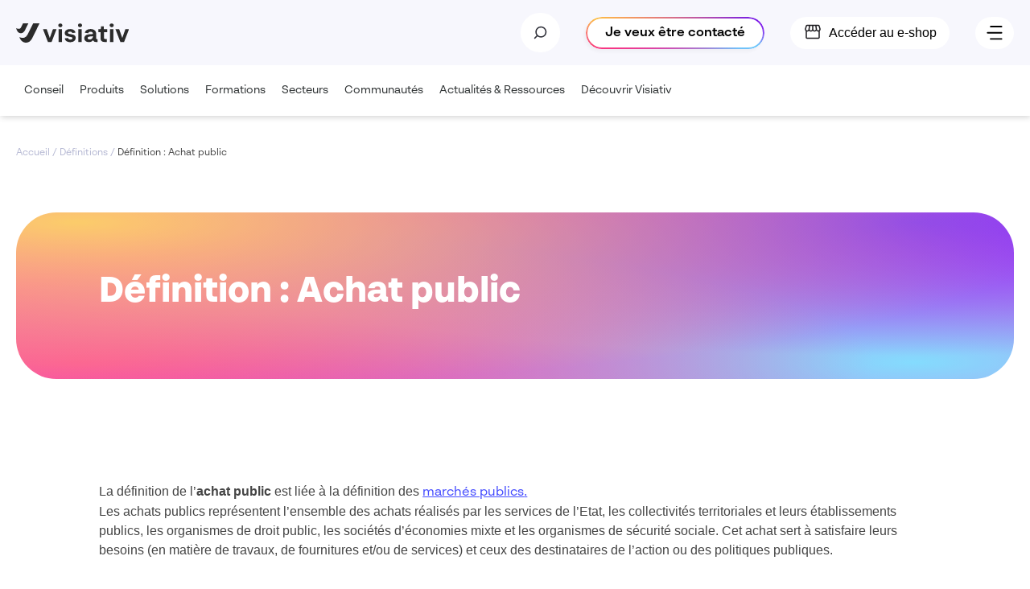

--- FILE ---
content_type: text/html; charset=UTF-8
request_url: https://www.visiativ.com/definition/achat-public/
body_size: 214468
content:
<!DOCTYPE html>
<html lang="fr-FR" prefix="og: https://ogp.me/ns#">
<head><meta charset="UTF-8"><script>if(navigator.userAgent.match(/MSIE|Internet Explorer/i)||navigator.userAgent.match(/Trident\/7\..*?rv:11/i)){var href=document.location.href;if(!href.match(/[?&]nowprocket/)){if(href.indexOf("?")==-1){if(href.indexOf("#")==-1){document.location.href=href+"?nowprocket=1"}else{document.location.href=href.replace("#","?nowprocket=1#")}}else{if(href.indexOf("#")==-1){document.location.href=href+"&nowprocket=1"}else{document.location.href=href.replace("#","&nowprocket=1#")}}}}</script><script>(()=>{class RocketLazyLoadScripts{constructor(){this.v="2.0.3",this.userEvents=["keydown","keyup","mousedown","mouseup","mousemove","mouseover","mouseenter","mouseout","mouseleave","touchmove","touchstart","touchend","touchcancel","wheel","click","dblclick","input","visibilitychange"],this.attributeEvents=["onblur","onclick","oncontextmenu","ondblclick","onfocus","onmousedown","onmouseenter","onmouseleave","onmousemove","onmouseout","onmouseover","onmouseup","onmousewheel","onscroll","onsubmit"]}async t(){this.i(),this.o(),/iP(ad|hone)/.test(navigator.userAgent)&&this.h(),this.u(),this.l(this),this.m(),this.k(this),this.p(this),this._(),await Promise.all([this.R(),this.L()]),this.lastBreath=Date.now(),this.S(this),this.P(),this.D(),this.O(),this.M(),await this.C(this.delayedScripts.normal),await this.C(this.delayedScripts.defer),await this.C(this.delayedScripts.async),this.F("domReady"),await this.T(),await this.j(),await this.I(),this.F("windowLoad"),await this.A(),window.dispatchEvent(new Event("rocket-allScriptsLoaded")),this.everythingLoaded=!0,this.lastTouchEnd&&await new Promise((t=>setTimeout(t,500-Date.now()+this.lastTouchEnd))),this.H(),this.F("all"),this.U(),this.W()}i(){this.CSPIssue=sessionStorage.getItem("rocketCSPIssue"),document.addEventListener("securitypolicyviolation",(t=>{this.CSPIssue||"script-src-elem"!==t.violatedDirective||"data"!==t.blockedURI||(this.CSPIssue=!0,sessionStorage.setItem("rocketCSPIssue",!0))}),{isRocket:!0})}o(){window.addEventListener("pageshow",(t=>{this.persisted=t.persisted,this.realWindowLoadedFired=!0}),{isRocket:!0}),window.addEventListener("pagehide",(()=>{this.onFirstUserAction=null}),{isRocket:!0})}h(){let t;function e(e){t=e}window.addEventListener("touchstart",e,{isRocket:!0}),window.addEventListener("touchend",(function i(o){Math.abs(o.changedTouches[0].pageX-t.changedTouches[0].pageX)<10&&Math.abs(o.changedTouches[0].pageY-t.changedTouches[0].pageY)<10&&o.timeStamp-t.timeStamp<200&&(o.target.dispatchEvent(new PointerEvent("click",{target:o.target,bubbles:!0,cancelable:!0,detail:1})),event.preventDefault(),window.removeEventListener("touchstart",e,{isRocket:!0}),window.removeEventListener("touchend",i,{isRocket:!0}))}),{isRocket:!0})}q(t){this.userActionTriggered||("mousemove"!==t.type||this.firstMousemoveIgnored?"keyup"===t.type||"mouseover"===t.type||"mouseout"===t.type||(this.userActionTriggered=!0,this.onFirstUserAction&&this.onFirstUserAction()):this.firstMousemoveIgnored=!0),"click"===t.type&&t.preventDefault(),this.savedUserEvents.length>0&&(t.stopPropagation(),t.stopImmediatePropagation()),"touchstart"===this.lastEvent&&"touchend"===t.type&&(this.lastTouchEnd=Date.now()),"click"===t.type&&(this.lastTouchEnd=0),this.lastEvent=t.type,this.savedUserEvents.push(t)}u(){this.savedUserEvents=[],this.userEventHandler=this.q.bind(this),this.userEvents.forEach((t=>window.addEventListener(t,this.userEventHandler,{passive:!1,isRocket:!0})))}U(){this.userEvents.forEach((t=>window.removeEventListener(t,this.userEventHandler,{passive:!1,isRocket:!0}))),this.savedUserEvents.forEach((t=>{t.target.dispatchEvent(new window[t.constructor.name](t.type,t))}))}m(){this.eventsMutationObserver=new MutationObserver((t=>{const e="return false";for(const i of t){if("attributes"===i.type){const t=i.target.getAttribute(i.attributeName);t&&t!==e&&(i.target.setAttribute("data-rocket-"+i.attributeName,t),i.target["rocket"+i.attributeName]=new Function("event",t),i.target.setAttribute(i.attributeName,e))}"childList"===i.type&&i.addedNodes.forEach((t=>{if(t.nodeType===Node.ELEMENT_NODE)for(const i of t.attributes)this.attributeEvents.includes(i.name)&&i.value&&""!==i.value&&(t.setAttribute("data-rocket-"+i.name,i.value),t["rocket"+i.name]=new Function("event",i.value),t.setAttribute(i.name,e))}))}})),this.eventsMutationObserver.observe(document,{subtree:!0,childList:!0,attributeFilter:this.attributeEvents})}H(){this.eventsMutationObserver.disconnect(),this.attributeEvents.forEach((t=>{document.querySelectorAll("[data-rocket-"+t+"]").forEach((e=>{e.setAttribute(t,e.getAttribute("data-rocket-"+t)),e.removeAttribute("data-rocket-"+t)}))}))}k(t){Object.defineProperty(HTMLElement.prototype,"onclick",{get(){return this.rocketonclick||null},set(e){this.rocketonclick=e,this.setAttribute(t.everythingLoaded?"onclick":"data-rocket-onclick","this.rocketonclick(event)")}})}S(t){function e(e,i){let o=e[i];e[i]=null,Object.defineProperty(e,i,{get:()=>o,set(s){t.everythingLoaded?o=s:e["rocket"+i]=o=s}})}e(document,"onreadystatechange"),e(window,"onload"),e(window,"onpageshow");try{Object.defineProperty(document,"readyState",{get:()=>t.rocketReadyState,set(e){t.rocketReadyState=e},configurable:!0}),document.readyState="loading"}catch(t){console.log("WPRocket DJE readyState conflict, bypassing")}}l(t){this.originalAddEventListener=EventTarget.prototype.addEventListener,this.originalRemoveEventListener=EventTarget.prototype.removeEventListener,this.savedEventListeners=[],EventTarget.prototype.addEventListener=function(e,i,o){o&&o.isRocket||!t.B(e,this)&&!t.userEvents.includes(e)||t.B(e,this)&&!t.userActionTriggered||e.startsWith("rocket-")||t.everythingLoaded?t.originalAddEventListener.call(this,e,i,o):t.savedEventListeners.push({target:this,remove:!1,type:e,func:i,options:o})},EventTarget.prototype.removeEventListener=function(e,i,o){o&&o.isRocket||!t.B(e,this)&&!t.userEvents.includes(e)||t.B(e,this)&&!t.userActionTriggered||e.startsWith("rocket-")||t.everythingLoaded?t.originalRemoveEventListener.call(this,e,i,o):t.savedEventListeners.push({target:this,remove:!0,type:e,func:i,options:o})}}F(t){"all"===t&&(EventTarget.prototype.addEventListener=this.originalAddEventListener,EventTarget.prototype.removeEventListener=this.originalRemoveEventListener),this.savedEventListeners=this.savedEventListeners.filter((e=>{let i=e.type,o=e.target||window;return"domReady"===t&&"DOMContentLoaded"!==i&&"readystatechange"!==i||("windowLoad"===t&&"load"!==i&&"readystatechange"!==i&&"pageshow"!==i||(this.B(i,o)&&(i="rocket-"+i),e.remove?o.removeEventListener(i,e.func,e.options):o.addEventListener(i,e.func,e.options),!1))}))}p(t){let e;function i(e){return t.everythingLoaded?e:e.split(" ").map((t=>"load"===t||t.startsWith("load.")?"rocket-jquery-load":t)).join(" ")}function o(o){function s(e){const s=o.fn[e];o.fn[e]=o.fn.init.prototype[e]=function(){return this[0]===window&&t.userActionTriggered&&("string"==typeof arguments[0]||arguments[0]instanceof String?arguments[0]=i(arguments[0]):"object"==typeof arguments[0]&&Object.keys(arguments[0]).forEach((t=>{const e=arguments[0][t];delete arguments[0][t],arguments[0][i(t)]=e}))),s.apply(this,arguments),this}}if(o&&o.fn&&!t.allJQueries.includes(o)){const e={DOMContentLoaded:[],"rocket-DOMContentLoaded":[]};for(const t in e)document.addEventListener(t,(()=>{e[t].forEach((t=>t()))}),{isRocket:!0});o.fn.ready=o.fn.init.prototype.ready=function(i){function s(){parseInt(o.fn.jquery)>2?setTimeout((()=>i.bind(document)(o))):i.bind(document)(o)}return t.realDomReadyFired?!t.userActionTriggered||t.fauxDomReadyFired?s():e["rocket-DOMContentLoaded"].push(s):e.DOMContentLoaded.push(s),o([])},s("on"),s("one"),s("off"),t.allJQueries.push(o)}e=o}t.allJQueries=[],o(window.jQuery),Object.defineProperty(window,"jQuery",{get:()=>e,set(t){o(t)}})}P(){const t=new Map;document.write=document.writeln=function(e){const i=document.currentScript,o=document.createRange(),s=i.parentElement;let n=t.get(i);void 0===n&&(n=i.nextSibling,t.set(i,n));const c=document.createDocumentFragment();o.setStart(c,0),c.appendChild(o.createContextualFragment(e)),s.insertBefore(c,n)}}async R(){return new Promise((t=>{this.userActionTriggered?t():this.onFirstUserAction=t}))}async L(){return new Promise((t=>{document.addEventListener("DOMContentLoaded",(()=>{this.realDomReadyFired=!0,t()}),{isRocket:!0})}))}async I(){return this.realWindowLoadedFired?Promise.resolve():new Promise((t=>{window.addEventListener("load",t,{isRocket:!0})}))}M(){this.pendingScripts=[];this.scriptsMutationObserver=new MutationObserver((t=>{for(const e of t)e.addedNodes.forEach((t=>{"SCRIPT"!==t.tagName||t.noModule||t.isWPRocket||this.pendingScripts.push({script:t,promise:new Promise((e=>{const i=()=>{const i=this.pendingScripts.findIndex((e=>e.script===t));i>=0&&this.pendingScripts.splice(i,1),e()};t.addEventListener("load",i,{isRocket:!0}),t.addEventListener("error",i,{isRocket:!0}),setTimeout(i,1e3)}))})}))})),this.scriptsMutationObserver.observe(document,{childList:!0,subtree:!0})}async j(){await this.J(),this.pendingScripts.length?(await this.pendingScripts[0].promise,await this.j()):this.scriptsMutationObserver.disconnect()}D(){this.delayedScripts={normal:[],async:[],defer:[]},document.querySelectorAll("script[type$=rocketlazyloadscript]").forEach((t=>{t.hasAttribute("data-rocket-src")?t.hasAttribute("async")&&!1!==t.async?this.delayedScripts.async.push(t):t.hasAttribute("defer")&&!1!==t.defer||"module"===t.getAttribute("data-rocket-type")?this.delayedScripts.defer.push(t):this.delayedScripts.normal.push(t):this.delayedScripts.normal.push(t)}))}async _(){await this.L();let t=[];document.querySelectorAll("script[type$=rocketlazyloadscript][data-rocket-src]").forEach((e=>{let i=e.getAttribute("data-rocket-src");if(i&&!i.startsWith("data:")){i.startsWith("//")&&(i=location.protocol+i);try{const o=new URL(i).origin;o!==location.origin&&t.push({src:o,crossOrigin:e.crossOrigin||"module"===e.getAttribute("data-rocket-type")})}catch(t){}}})),t=[...new Map(t.map((t=>[JSON.stringify(t),t]))).values()],this.N(t,"preconnect")}async $(t){if(await this.G(),!0!==t.noModule||!("noModule"in HTMLScriptElement.prototype))return new Promise((e=>{let i;function o(){(i||t).setAttribute("data-rocket-status","executed"),e()}try{if(navigator.userAgent.includes("Firefox/")||""===navigator.vendor||this.CSPIssue)i=document.createElement("script"),[...t.attributes].forEach((t=>{let e=t.nodeName;"type"!==e&&("data-rocket-type"===e&&(e="type"),"data-rocket-src"===e&&(e="src"),i.setAttribute(e,t.nodeValue))})),t.text&&(i.text=t.text),t.nonce&&(i.nonce=t.nonce),i.hasAttribute("src")?(i.addEventListener("load",o,{isRocket:!0}),i.addEventListener("error",(()=>{i.setAttribute("data-rocket-status","failed-network"),e()}),{isRocket:!0}),setTimeout((()=>{i.isConnected||e()}),1)):(i.text=t.text,o()),i.isWPRocket=!0,t.parentNode.replaceChild(i,t);else{const i=t.getAttribute("data-rocket-type"),s=t.getAttribute("data-rocket-src");i?(t.type=i,t.removeAttribute("data-rocket-type")):t.removeAttribute("type"),t.addEventListener("load",o,{isRocket:!0}),t.addEventListener("error",(i=>{this.CSPIssue&&i.target.src.startsWith("data:")?(console.log("WPRocket: CSP fallback activated"),t.removeAttribute("src"),this.$(t).then(e)):(t.setAttribute("data-rocket-status","failed-network"),e())}),{isRocket:!0}),s?(t.fetchPriority="high",t.removeAttribute("data-rocket-src"),t.src=s):t.src="data:text/javascript;base64,"+window.btoa(unescape(encodeURIComponent(t.text)))}}catch(i){t.setAttribute("data-rocket-status","failed-transform"),e()}}));t.setAttribute("data-rocket-status","skipped")}async C(t){const e=t.shift();return e?(e.isConnected&&await this.$(e),this.C(t)):Promise.resolve()}O(){this.N([...this.delayedScripts.normal,...this.delayedScripts.defer,...this.delayedScripts.async],"preload")}N(t,e){this.trash=this.trash||[];let i=!0;var o=document.createDocumentFragment();t.forEach((t=>{const s=t.getAttribute&&t.getAttribute("data-rocket-src")||t.src;if(s&&!s.startsWith("data:")){const n=document.createElement("link");n.href=s,n.rel=e,"preconnect"!==e&&(n.as="script",n.fetchPriority=i?"high":"low"),t.getAttribute&&"module"===t.getAttribute("data-rocket-type")&&(n.crossOrigin=!0),t.crossOrigin&&(n.crossOrigin=t.crossOrigin),t.integrity&&(n.integrity=t.integrity),t.nonce&&(n.nonce=t.nonce),o.appendChild(n),this.trash.push(n),i=!1}})),document.head.appendChild(o)}W(){this.trash.forEach((t=>t.remove()))}async T(){try{document.readyState="interactive"}catch(t){}this.fauxDomReadyFired=!0;try{await this.G(),document.dispatchEvent(new Event("rocket-readystatechange")),await this.G(),document.rocketonreadystatechange&&document.rocketonreadystatechange(),await this.G(),document.dispatchEvent(new Event("rocket-DOMContentLoaded")),await this.G(),window.dispatchEvent(new Event("rocket-DOMContentLoaded"))}catch(t){console.error(t)}}async A(){try{document.readyState="complete"}catch(t){}try{await this.G(),document.dispatchEvent(new Event("rocket-readystatechange")),await this.G(),document.rocketonreadystatechange&&document.rocketonreadystatechange(),await this.G(),window.dispatchEvent(new Event("rocket-load")),await this.G(),window.rocketonload&&window.rocketonload(),await this.G(),this.allJQueries.forEach((t=>t(window).trigger("rocket-jquery-load"))),await this.G();const t=new Event("rocket-pageshow");t.persisted=this.persisted,window.dispatchEvent(t),await this.G(),window.rocketonpageshow&&window.rocketonpageshow({persisted:this.persisted})}catch(t){console.error(t)}}async G(){Date.now()-this.lastBreath>45&&(await this.J(),this.lastBreath=Date.now())}async J(){return document.hidden?new Promise((t=>setTimeout(t))):new Promise((t=>requestAnimationFrame(t)))}B(t,e){return e===document&&"readystatechange"===t||(e===document&&"DOMContentLoaded"===t||(e===window&&"DOMContentLoaded"===t||(e===window&&"load"===t||e===window&&"pageshow"===t)))}static run(){(new RocketLazyLoadScripts).t()}}RocketLazyLoadScripts.run()})();</script>
    
    <meta http-equiv="X-UA-Compatible" content="IE=edge,chrome=1">
    <meta name="viewport" content="width=device-width, initial-scale=1.0">

    	<style>img:is([sizes="auto" i], [sizes^="auto," i]) { contain-intrinsic-size: 3000px 1500px }</style>
	
<!-- Optimisation des moteurs de recherche par Rank Math PRO - https://rankmath.com/ -->
<title>Qu&#039;est-ce que signifie Achat Public ? Défintion - Visiativ</title>
<link rel="preload" as="font" href="https://www.visiativ.com/wp-content/uploads/br-sonoma-semibold.woff2" crossorigin>
<link rel="preload" as="font" href="https://www.visiativ.com/wp-content/uploads/br-sonoma-bold.woff2" crossorigin>
<link rel="preload" as="font" href="https://www.visiativ.com/wp-content/uploads/br-sonoma-black.woff2" crossorigin>
<meta name="description" content="La définition de l&#039;achat public est liée à la définition des marchés publics. Les achats publics représentent l&#039;ensemble des achats réalisés par les services de l’Etat."/>
<meta name="robots" content="follow, index, max-snippet:-1, max-video-preview:-1, max-image-preview:large"/>
<link rel="canonical" href="https://www.visiativ.com/definition/achat-public/" />
<meta property="og:locale" content="fr_FR" />
<meta property="og:type" content="article" />
<meta property="og:title" content="Qu&#039;est-ce que signifie Achat Public ? Défintion - Visiativ" />
<meta property="og:description" content="La définition de l&#039;achat public est liée à la définition des marchés publics. Les achats publics représentent l&#039;ensemble des achats réalisés par les services de l’Etat." />
<meta property="og:url" content="https://www.visiativ.com/definition/achat-public/" />
<meta property="og:site_name" content="Visiativ" />
<meta property="article:publisher" content="https://fr-fr.facebook.com/visiativ/" />
<meta property="og:updated_time" content="2024-01-26T09:49:11+01:00" />
<meta property="article:published_time" content="2022-05-03T14:20:31+02:00" />
<meta property="article:modified_time" content="2024-01-26T09:49:11+01:00" />
<meta name="twitter:card" content="summary_large_image" />
<meta name="twitter:title" content="Qu&#039;est-ce que signifie Achat Public ? Défintion - Visiativ" />
<meta name="twitter:description" content="La définition de l&#039;achat public est liée à la définition des marchés publics. Les achats publics représentent l&#039;ensemble des achats réalisés par les services de l’Etat." />
<meta name="twitter:site" content="@visiativ" />
<meta name="twitter:creator" content="@visiativ" />
<script type="application/ld+json" class="rank-math-schema-pro">{"@context":"https://schema.org","@graph":[{"@type":"Organization","@id":"https://www.visiativ.com/#organization","name":"Visiativ","sameAs":["https://fr-fr.facebook.com/visiativ/","https://twitter.com/visiativ","https://www.linkedin.com/company/visiativ/","https://www.linkedin.com/company/visiativ-manufacturing/","https://www.youtube.com/@Visiativ1","https://www.youtube.com/@myCAD"],"logo":{"@type":"ImageObject","@id":"https://www.visiativ.com/#logo","url":"https://www.visiativ.com/wp-content/uploads/visiativ-logo-black.svg","contentUrl":"https://www.visiativ.com/wp-content/uploads/visiativ-logo-black.svg","caption":"Visiativ","inLanguage":"fr-FR","width":"361","height":"62"}},{"@type":"WebSite","@id":"https://www.visiativ.com/#website","url":"https://www.visiativ.com","name":"Visiativ","publisher":{"@id":"https://www.visiativ.com/#organization"},"inLanguage":"fr-FR"},{"@type":"ImageObject","@id":"https://www.visiativ.com/wp-content/uploads/visiativ-monograme-black.svg","url":"https://www.visiativ.com/wp-content/uploads/visiativ-monograme-black.svg","width":"76","height":"62","inLanguage":"fr-FR"},{"@type":"BreadcrumbList","@id":"https://www.visiativ.com/definition/achat-public/#breadcrumb","itemListElement":[{"@type":"ListItem","position":"1","item":{"@id":"https://www.visiativ.com","name":"Accueil"}},{"@type":"ListItem","position":"2","item":{"@id":"https://www.visiativ.com/definition/","name":"D\u00e9finitions"}},{"@type":"ListItem","position":"3","item":{"@id":"https://www.visiativ.com/definition/achat-public/","name":"Achat public"}}]},{"@type":"WebPage","@id":"https://www.visiativ.com/definition/achat-public/#webpage","url":"https://www.visiativ.com/definition/achat-public/","name":"Qu&#039;est-ce que signifie Achat Public ? D\u00e9fintion - Visiativ","datePublished":"2022-05-03T14:20:31+02:00","dateModified":"2024-01-26T09:49:11+01:00","isPartOf":{"@id":"https://www.visiativ.com/#website"},"primaryImageOfPage":{"@id":"https://www.visiativ.com/wp-content/uploads/visiativ-monograme-black.svg"},"inLanguage":"fr-FR","breadcrumb":{"@id":"https://www.visiativ.com/definition/achat-public/#breadcrumb"}},{"@type":"Person","@id":"https://www.visiativ.com/definition/achat-public/#author","name":"carole","image":{"@type":"ImageObject","@id":"https://secure.gravatar.com/avatar/8490d744bd18c37b72043709a40de523f5355337acaa488700f39425781081d1?s=96&amp;d=mm&amp;r=g","url":"https://secure.gravatar.com/avatar/8490d744bd18c37b72043709a40de523f5355337acaa488700f39425781081d1?s=96&amp;d=mm&amp;r=g","caption":"carole","inLanguage":"fr-FR"},"worksFor":{"@id":"https://www.visiativ.com/#organization"}},{"@type":"Article","headline":"Qu&#039;est-ce que signifie Achat Public ? D\u00e9fintion - Visiativ","keywords":"achat public","datePublished":"2022-05-03T14:20:31+02:00","dateModified":"2024-01-26T09:49:11+01:00","author":{"@id":"https://www.visiativ.com/definition/achat-public/#author","name":"carole"},"publisher":{"@id":"https://www.visiativ.com/#organization"},"description":"La d\u00e9finition de l&#039;achat public est li\u00e9e \u00e0 la d\u00e9finition des march\u00e9s publics. Les achats publics repr\u00e9sentent l&#039;ensemble des achats r\u00e9alis\u00e9s par les services de l\u2019Etat.","name":"Qu&#039;est-ce que signifie Achat Public ? D\u00e9fintion - Visiativ","@id":"https://www.visiativ.com/definition/achat-public/#richSnippet","isPartOf":{"@id":"https://www.visiativ.com/definition/achat-public/#webpage"},"image":{"@id":"https://www.visiativ.com/wp-content/uploads/visiativ-monograme-black.svg"},"inLanguage":"fr-FR","mainEntityOfPage":{"@id":"https://www.visiativ.com/definition/achat-public/#webpage"}}]}</script>
<!-- /Extension Rank Math WordPress SEO -->

<link rel='dns-prefetch' href='//cdnjs.cloudflare.com' />
<link rel='dns-prefetch' href='//cdn.jsdelivr.net' />
<link rel='dns-prefetch' href='//unpkg.com' />
<link rel='dns-prefetch' href='//pro.fontawesome.com' />

<style id='classic-theme-styles-inline-css' type='text/css'>
/*! This file is auto-generated */
.wp-block-button__link{color:#fff;background-color:#32373c;border-radius:9999px;box-shadow:none;text-decoration:none;padding:calc(.667em + 2px) calc(1.333em + 2px);font-size:1.125em}.wp-block-file__button{background:#32373c;color:#fff;text-decoration:none}
</style>
<style id='safe-svg-svg-icon-style-inline-css' type='text/css'>
.safe-svg-cover{text-align:center}.safe-svg-cover .safe-svg-inside{display:inline-block;max-width:100%}.safe-svg-cover svg{height:100%;max-height:100%;max-width:100%;width:100%}

</style>
<style id='global-styles-inline-css' type='text/css'>
:root{--wp--preset--aspect-ratio--square: 1;--wp--preset--aspect-ratio--4-3: 4/3;--wp--preset--aspect-ratio--3-4: 3/4;--wp--preset--aspect-ratio--3-2: 3/2;--wp--preset--aspect-ratio--2-3: 2/3;--wp--preset--aspect-ratio--16-9: 16/9;--wp--preset--aspect-ratio--9-16: 9/16;--wp--preset--color--black: #000000;--wp--preset--color--cyan-bluish-gray: #abb8c3;--wp--preset--color--white: #ffffff;--wp--preset--color--pale-pink: #f78da7;--wp--preset--color--vivid-red: #cf2e2e;--wp--preset--color--luminous-vivid-orange: #ff6900;--wp--preset--color--luminous-vivid-amber: #fcb900;--wp--preset--color--light-green-cyan: #7bdcb5;--wp--preset--color--vivid-green-cyan: #00d084;--wp--preset--color--pale-cyan-blue: #8ed1fc;--wp--preset--color--vivid-cyan-blue: #0693e3;--wp--preset--color--vivid-purple: #9b51e0;--wp--preset--gradient--vivid-cyan-blue-to-vivid-purple: linear-gradient(135deg,rgba(6,147,227,1) 0%,rgb(155,81,224) 100%);--wp--preset--gradient--light-green-cyan-to-vivid-green-cyan: linear-gradient(135deg,rgb(122,220,180) 0%,rgb(0,208,130) 100%);--wp--preset--gradient--luminous-vivid-amber-to-luminous-vivid-orange: linear-gradient(135deg,rgba(252,185,0,1) 0%,rgba(255,105,0,1) 100%);--wp--preset--gradient--luminous-vivid-orange-to-vivid-red: linear-gradient(135deg,rgba(255,105,0,1) 0%,rgb(207,46,46) 100%);--wp--preset--gradient--very-light-gray-to-cyan-bluish-gray: linear-gradient(135deg,rgb(238,238,238) 0%,rgb(169,184,195) 100%);--wp--preset--gradient--cool-to-warm-spectrum: linear-gradient(135deg,rgb(74,234,220) 0%,rgb(151,120,209) 20%,rgb(207,42,186) 40%,rgb(238,44,130) 60%,rgb(251,105,98) 80%,rgb(254,248,76) 100%);--wp--preset--gradient--blush-light-purple: linear-gradient(135deg,rgb(255,206,236) 0%,rgb(152,150,240) 100%);--wp--preset--gradient--blush-bordeaux: linear-gradient(135deg,rgb(254,205,165) 0%,rgb(254,45,45) 50%,rgb(107,0,62) 100%);--wp--preset--gradient--luminous-dusk: linear-gradient(135deg,rgb(255,203,112) 0%,rgb(199,81,192) 50%,rgb(65,88,208) 100%);--wp--preset--gradient--pale-ocean: linear-gradient(135deg,rgb(255,245,203) 0%,rgb(182,227,212) 50%,rgb(51,167,181) 100%);--wp--preset--gradient--electric-grass: linear-gradient(135deg,rgb(202,248,128) 0%,rgb(113,206,126) 100%);--wp--preset--gradient--midnight: linear-gradient(135deg,rgb(2,3,129) 0%,rgb(40,116,252) 100%);--wp--preset--font-size--small: 13px;--wp--preset--font-size--medium: 20px;--wp--preset--font-size--large: 36px;--wp--preset--font-size--x-large: 42px;--wp--preset--spacing--20: 0.44rem;--wp--preset--spacing--30: 0.67rem;--wp--preset--spacing--40: 1rem;--wp--preset--spacing--50: 1.5rem;--wp--preset--spacing--60: 2.25rem;--wp--preset--spacing--70: 3.38rem;--wp--preset--spacing--80: 5.06rem;--wp--preset--shadow--natural: 6px 6px 9px rgba(0, 0, 0, 0.2);--wp--preset--shadow--deep: 12px 12px 50px rgba(0, 0, 0, 0.4);--wp--preset--shadow--sharp: 6px 6px 0px rgba(0, 0, 0, 0.2);--wp--preset--shadow--outlined: 6px 6px 0px -3px rgba(255, 255, 255, 1), 6px 6px rgba(0, 0, 0, 1);--wp--preset--shadow--crisp: 6px 6px 0px rgba(0, 0, 0, 1);}:where(.is-layout-flex){gap: 0.5em;}:where(.is-layout-grid){gap: 0.5em;}body .is-layout-flex{display: flex;}.is-layout-flex{flex-wrap: wrap;align-items: center;}.is-layout-flex > :is(*, div){margin: 0;}body .is-layout-grid{display: grid;}.is-layout-grid > :is(*, div){margin: 0;}:where(.wp-block-columns.is-layout-flex){gap: 2em;}:where(.wp-block-columns.is-layout-grid){gap: 2em;}:where(.wp-block-post-template.is-layout-flex){gap: 1.25em;}:where(.wp-block-post-template.is-layout-grid){gap: 1.25em;}.has-black-color{color: var(--wp--preset--color--black) !important;}.has-cyan-bluish-gray-color{color: var(--wp--preset--color--cyan-bluish-gray) !important;}.has-white-color{color: var(--wp--preset--color--white) !important;}.has-pale-pink-color{color: var(--wp--preset--color--pale-pink) !important;}.has-vivid-red-color{color: var(--wp--preset--color--vivid-red) !important;}.has-luminous-vivid-orange-color{color: var(--wp--preset--color--luminous-vivid-orange) !important;}.has-luminous-vivid-amber-color{color: var(--wp--preset--color--luminous-vivid-amber) !important;}.has-light-green-cyan-color{color: var(--wp--preset--color--light-green-cyan) !important;}.has-vivid-green-cyan-color{color: var(--wp--preset--color--vivid-green-cyan) !important;}.has-pale-cyan-blue-color{color: var(--wp--preset--color--pale-cyan-blue) !important;}.has-vivid-cyan-blue-color{color: var(--wp--preset--color--vivid-cyan-blue) !important;}.has-vivid-purple-color{color: var(--wp--preset--color--vivid-purple) !important;}.has-black-background-color{background-color: var(--wp--preset--color--black) !important;}.has-cyan-bluish-gray-background-color{background-color: var(--wp--preset--color--cyan-bluish-gray) !important;}.has-white-background-color{background-color: var(--wp--preset--color--white) !important;}.has-pale-pink-background-color{background-color: var(--wp--preset--color--pale-pink) !important;}.has-vivid-red-background-color{background-color: var(--wp--preset--color--vivid-red) !important;}.has-luminous-vivid-orange-background-color{background-color: var(--wp--preset--color--luminous-vivid-orange) !important;}.has-luminous-vivid-amber-background-color{background-color: var(--wp--preset--color--luminous-vivid-amber) !important;}.has-light-green-cyan-background-color{background-color: var(--wp--preset--color--light-green-cyan) !important;}.has-vivid-green-cyan-background-color{background-color: var(--wp--preset--color--vivid-green-cyan) !important;}.has-pale-cyan-blue-background-color{background-color: var(--wp--preset--color--pale-cyan-blue) !important;}.has-vivid-cyan-blue-background-color{background-color: var(--wp--preset--color--vivid-cyan-blue) !important;}.has-vivid-purple-background-color{background-color: var(--wp--preset--color--vivid-purple) !important;}.has-black-border-color{border-color: var(--wp--preset--color--black) !important;}.has-cyan-bluish-gray-border-color{border-color: var(--wp--preset--color--cyan-bluish-gray) !important;}.has-white-border-color{border-color: var(--wp--preset--color--white) !important;}.has-pale-pink-border-color{border-color: var(--wp--preset--color--pale-pink) !important;}.has-vivid-red-border-color{border-color: var(--wp--preset--color--vivid-red) !important;}.has-luminous-vivid-orange-border-color{border-color: var(--wp--preset--color--luminous-vivid-orange) !important;}.has-luminous-vivid-amber-border-color{border-color: var(--wp--preset--color--luminous-vivid-amber) !important;}.has-light-green-cyan-border-color{border-color: var(--wp--preset--color--light-green-cyan) !important;}.has-vivid-green-cyan-border-color{border-color: var(--wp--preset--color--vivid-green-cyan) !important;}.has-pale-cyan-blue-border-color{border-color: var(--wp--preset--color--pale-cyan-blue) !important;}.has-vivid-cyan-blue-border-color{border-color: var(--wp--preset--color--vivid-cyan-blue) !important;}.has-vivid-purple-border-color{border-color: var(--wp--preset--color--vivid-purple) !important;}.has-vivid-cyan-blue-to-vivid-purple-gradient-background{background: var(--wp--preset--gradient--vivid-cyan-blue-to-vivid-purple) !important;}.has-light-green-cyan-to-vivid-green-cyan-gradient-background{background: var(--wp--preset--gradient--light-green-cyan-to-vivid-green-cyan) !important;}.has-luminous-vivid-amber-to-luminous-vivid-orange-gradient-background{background: var(--wp--preset--gradient--luminous-vivid-amber-to-luminous-vivid-orange) !important;}.has-luminous-vivid-orange-to-vivid-red-gradient-background{background: var(--wp--preset--gradient--luminous-vivid-orange-to-vivid-red) !important;}.has-very-light-gray-to-cyan-bluish-gray-gradient-background{background: var(--wp--preset--gradient--very-light-gray-to-cyan-bluish-gray) !important;}.has-cool-to-warm-spectrum-gradient-background{background: var(--wp--preset--gradient--cool-to-warm-spectrum) !important;}.has-blush-light-purple-gradient-background{background: var(--wp--preset--gradient--blush-light-purple) !important;}.has-blush-bordeaux-gradient-background{background: var(--wp--preset--gradient--blush-bordeaux) !important;}.has-luminous-dusk-gradient-background{background: var(--wp--preset--gradient--luminous-dusk) !important;}.has-pale-ocean-gradient-background{background: var(--wp--preset--gradient--pale-ocean) !important;}.has-electric-grass-gradient-background{background: var(--wp--preset--gradient--electric-grass) !important;}.has-midnight-gradient-background{background: var(--wp--preset--gradient--midnight) !important;}.has-small-font-size{font-size: var(--wp--preset--font-size--small) !important;}.has-medium-font-size{font-size: var(--wp--preset--font-size--medium) !important;}.has-large-font-size{font-size: var(--wp--preset--font-size--large) !important;}.has-x-large-font-size{font-size: var(--wp--preset--font-size--x-large) !important;}
:where(.wp-block-post-template.is-layout-flex){gap: 1.25em;}:where(.wp-block-post-template.is-layout-grid){gap: 1.25em;}
:where(.wp-block-columns.is-layout-flex){gap: 2em;}:where(.wp-block-columns.is-layout-grid){gap: 2em;}
:root :where(.wp-block-pullquote){font-size: 1.5em;line-height: 1.6;}
</style>
<link data-minify="1" rel='stylesheet' id='sbttb-fonts-css' href='https://www.visiativ.com/wp-content/cache/min/1/wp-content/plugins/smooth-back-to-top-button/assets/css/sbttb-fonts.css?ver=1759764607' type='text/css' media='all' />
<link data-minify="1" rel='stylesheet' id='sbttb-style-css' href='https://www.visiativ.com/wp-content/cache/min/1/wp-content/plugins/smooth-back-to-top-button/assets/css/smooth-back-to-top-button.css?ver=1759764607' type='text/css' media='all' />
<link data-minify="1" rel='stylesheet' id='wordpress-country-selector-css' href='https://www.visiativ.com/wp-content/cache/min/1/wp-content/plugins/wordpress-country-selector/public/css/wordpress-country-selector-public.css?ver=1759764607' type='text/css' media='all' />
<link data-minify="1" rel='stylesheet' id='wordpress-country-selector-mapglyphs-css' href='https://www.visiativ.com/wp-content/cache/min/1/wp-content/plugins/wordpress-country-selector/public/css/mapglyphs.css?ver=1759764607' type='text/css' media='all' />
<link rel='stylesheet' id='wordpress-country-selector-flag-icon-css' href='https://www.visiativ.com/wp-content/plugins/wordpress-country-selector/public/css/flag-icon.min.css?ver=1.6.4' type='text/css' media='all' />
<link rel='stylesheet' id='wordpress-country-selector-custom-css' href='https://www.visiativ.com/wp-content/plugins/wordpress-country-selector/public/css/wordpress-country-selector-custom.css?ver=1.6.4' type='text/css' media='all' />
<link data-minify="1" rel='stylesheet' id='lbwps-styles-photoswipe5-main-css' href='https://www.visiativ.com/wp-content/cache/min/1/wp-content/plugins/lightbox-photoswipe/assets/ps5/styles/main.css?ver=1759764607' type='text/css' media='all' />
<link data-minify="1" rel='stylesheet' id='jquery-modal-css' href='https://www.visiativ.com/wp-content/cache/min/1/ajax/libs/jquery-modal/0.9.2/jquery.modal.min.css?ver=1759764607' type='text/css' media='all' />
<link data-minify="1" rel='stylesheet' id='-css' href='https://www.visiativ.com/wp-content/cache/min/1/wp-content/themes/visiativ/assets/css/vnav.css?ver=1759764607' type='text/css' media='all' />
<link data-minify="1" rel='stylesheet' id='sal-css' href='https://www.visiativ.com/wp-content/cache/min/1/wp-content/themes/visiativ/assets/css/lib/sal.css?ver=1759764607' type='text/css' media='all' />
<style id='akismet-widget-style-inline-css' type='text/css'>

			.a-stats {
				--akismet-color-mid-green: #357b49;
				--akismet-color-white: #fff;
				--akismet-color-light-grey: #f6f7f7;

				max-width: 350px;
				width: auto;
			}

			.a-stats * {
				all: unset;
				box-sizing: border-box;
			}

			.a-stats strong {
				font-weight: 600;
			}

			.a-stats a.a-stats__link,
			.a-stats a.a-stats__link:visited,
			.a-stats a.a-stats__link:active {
				background: var(--akismet-color-mid-green);
				border: none;
				box-shadow: none;
				border-radius: 8px;
				color: var(--akismet-color-white);
				cursor: pointer;
				display: block;
				font-family: -apple-system, BlinkMacSystemFont, 'Segoe UI', 'Roboto', 'Oxygen-Sans', 'Ubuntu', 'Cantarell', 'Helvetica Neue', sans-serif;
				font-weight: 500;
				padding: 12px;
				text-align: center;
				text-decoration: none;
				transition: all 0.2s ease;
			}

			/* Extra specificity to deal with TwentyTwentyOne focus style */
			.widget .a-stats a.a-stats__link:focus {
				background: var(--akismet-color-mid-green);
				color: var(--akismet-color-white);
				text-decoration: none;
			}

			.a-stats a.a-stats__link:hover {
				filter: brightness(110%);
				box-shadow: 0 4px 12px rgba(0, 0, 0, 0.06), 0 0 2px rgba(0, 0, 0, 0.16);
			}

			.a-stats .count {
				color: var(--akismet-color-white);
				display: block;
				font-size: 1.5em;
				line-height: 1.4;
				padding: 0 13px;
				white-space: nowrap;
			}
		
</style>
<link data-minify="1" rel='stylesheet' id='style-pilopress-css' href='https://www.visiativ.com/wp-content/cache/min/1/wp-content/themes/visiativ/pilopress/assets/styles.min.css?ver=1759764607' type='text/css' media='all' />
<link data-minify="1" rel='stylesheet' id='plyr-css' href='https://www.visiativ.com/wp-content/cache/min/1/ajax/libs/plyr/3.6.3/plyr.min.css?ver=1759764607' type='text/css' media='all' />
<link rel='stylesheet' id='splide-css' href='https://cdn.jsdelivr.net/npm/@splidejs/splide@latest/dist/css/splide-core.min.css?ver=2.4.21' type='text/css' media='all' />
<link rel='stylesheet' id='splidejs-css' href='https://cdn.jsdelivr.net/npm/@splidejs/splide@3.6.9/dist/css/splide.min.css?ver=3.6.9' type='text/css' media='all' />
<link data-minify="1" rel='stylesheet' id='searchwp-live-search-css' href='https://www.visiativ.com/wp-content/cache/min/1/wp-content/plugins/searchwp-live-ajax-search/assets/styles/style.css?ver=1759764607' type='text/css' media='all' />
<style id='searchwp-live-search-inline-css' type='text/css'>
.searchwp-live-search-result .searchwp-live-search-result--title a {
  font-size: 16px;
}
.searchwp-live-search-result .searchwp-live-search-result--price {
  font-size: 14px;
}
.searchwp-live-search-result .searchwp-live-search-result--add-to-cart .button {
  font-size: 14px;
}

</style>
<link data-minify="1" rel='stylesheet' id='searchwp-forms-css' href='https://www.visiativ.com/wp-content/cache/min/1/wp-content/plugins/searchwp/assets/css/frontend/search-forms.css?ver=1759764607' type='text/css' media='all' />
<link data-minify="1" rel='stylesheet' id='fa-pro-css' href='https://www.visiativ.com/wp-content/cache/min/1/releases/v5.15.4/css/all.css?ver=1759764608' type='text/css' media='all' />
<!--n2css--><!--n2js--><script type="text/javascript" id="jquery-core-js-extra">
/* <![CDATA[ */
var pipAddon = {"ajax":"https:\/\/www.visiativ.com\/wp-admin\/admin-ajax.php","theme":"https:\/\/www.visiativ.com\/wp-content\/themes\/visiativ","layouts":"https:\/\/www.visiativ.com\/wp-content\/themes\/visiativ\/pilopress\/layouts"};
/* ]]> */
</script>
<script type="text/javascript" src="https://www.visiativ.com/wp-includes/js/jquery/jquery.min.js?ver=3.7.1" id="jquery-core-js" data-rocket-defer defer></script>
<script type="text/javascript" src="https://www.visiativ.com/wp-includes/js/jquery/jquery-migrate.min.js?ver=3.4.1" id="jquery-migrate-js" data-rocket-defer defer></script>
<script type="text/javascript" src="https://cdn.jsdelivr.net/npm/js-cookie@3.0.5/dist/js.cookie.min.js?ver=6.8.1" id="cookie-manager-js" data-rocket-defer defer></script>
<script type="text/javascript" src="https://www.visiativ.com/wp-content/themes/visiativ/assets/js/lib/jquery.initialize.min.js?ver=6.8.1" id="jquery-initialize-js" data-rocket-defer defer></script>
<script type="rocketlazyloadscript" data-rocket-type="text/javascript" data-rocket-src="https://www.visiativ.com/wp-content/themes/visiativ/assets/js/lib/iframeResizer.min.js?ver=6.8.1" id="iframe-resizer-js" data-rocket-defer defer></script>

            <style type="text/css">
                .progress-wrap {
                    bottom: 75px;
                    height: 46px;
                    width: 46px;
                    border-radius: 46px;
                    background-color: #ffffff;
                    box-shadow: inset 0 0 0 0px #ffffff;
                }

                .progress-wrap.btn-left-side {
                    left: 50px;
                }

                .progress-wrap.btn-right-side {
                    right: 50px;
                }

                .progress-wrap::after {
                    width: 46px;
                    height: 46px;
                    color: #1f2029;
                    font-size: 24px;
                    content: '\e90a';
                    line-height: 46px;
                }

                .progress-wrap:hover::after {
                    color: #1f2029;
                }

                .progress-wrap svg.progress-circle path {
                    stroke: #8224e3;
                    stroke-width: 5px;
                }

                
                
                
            </style>

			            <!-- Google Tag Manager -->
            <script type="rocketlazyloadscript">(function(w,d,s,l,i){w[l]=w[l]||[];w[l].push({'gtm.start':
                        new Date().getTime(),event:'gtm.js'});var f=d.getElementsByTagName(s)[0],
                    j=d.createElement(s),dl=l!='dataLayer'?'&l='+l:'';j.async=true;j.src=
                    'https://www.googletagmanager.com/gtm.js?id='+i+dl;f.parentNode.insertBefore(j,f);
                })(window,document,'script','dataLayer','GTM-MNC8GF2');</script>
            <!-- End Google Tag Manager -->
            <style>
            @media (min-width: 1025px) {
                .wptb-sticky-header {
                    top: 126px !important;
                }
            }

            @media (max-width: 1024px) {
                .wptb-sticky-header {
                    top: 64px !important;
                }
            }
        </style><link rel="icon" href="https://www.visiativ.com/wp-content/uploads/cropped-favicon-150x150.png" sizes="32x32" />
<link rel="icon" href="https://www.visiativ.com/wp-content/uploads/cropped-favicon-300x300.png" sizes="192x192" />
<link rel="apple-touch-icon" href="https://www.visiativ.com/wp-content/uploads/cropped-favicon-300x300.png" />
<meta name="msapplication-TileImage" content="https://www.visiativ.com/wp-content/uploads/cropped-favicon-300x300.png" />
		<style type="text/css" id="wp-custom-css">
			
.hero-custom-vivaneau .container a {min-width: unset !important;}

/**fix de l'alignement des images dans wysiwig quand elles sont en webp**/ 
.aligncenter > img {
	margin:auto !important
}

#legal-hero .container-dynamic-img {
    background: #2e2f38;
}

/**Fix du menu communauté**/
@media only screen and (max-width: 1536px) and (min-width: 1024px) {
    .communautes-and-formations div:last-child {
        width: 100% !important;
    }
}
/**sticky landing page **/
#wysiwyg-simple-nemo-18 { 
	position: sticky !important;
	top: 0;
	z-index: 100;
	padding: 0;
}

/**Correction habile des filtres bugués sur le calendrier des formations
#calendar-inputs-2>.selectMultiple{
	display: none!important
}
#calendar-inputs-btn .form-clear-btn{
	display: none!important
}
**/		</style>
		<noscript><style id="rocket-lazyload-nojs-css">.rll-youtube-player, [data-lazy-src]{display:none !important;}</style></noscript><meta name="generator" content="WP Rocket 3.18.3" data-wpr-features="wpr_delay_js wpr_defer_js wpr_minify_js wpr_preload_fonts wpr_lazyload_images wpr_lazyload_iframes wpr_image_dimensions wpr_minify_css wpr_preload_links wpr_desktop" /></head>
<body class="wp-singular definition-template-default single single-definition postid-10190 wp-custom-logo wp-theme-visiativ relative" x-data="{ filters_modal : false }">

<div  class="absolute inset-0 bg-black opacity-0" :class="{ 'opacity-50 z-40': filters_modal }"></div>

            <!-- Google Tag Manager (noscript) -->
            <noscript><iframe src="https://www.googletagmanager.com/ns.html?id=GTM-MNC8GF2"
                              height="0" width="0" style="display:none;visibility:hidden"></iframe></noscript>
            <!-- End Google Tag Manager (noscript) -->
            
<!-- Menu -->
    <header id="menu-contained-vivaneau-28"            class="menu-contained-vivaneau sticky w-full   pt-0 pb-0 md:pt-0 md:pb-0 lg:pt-0 lg:pb-0 top-0 z-20 transition-transform duration-300"
                    data-scrolled-classes="shadow">

        <div  class="bg-light-gray">
            <div  class="container relative">

                <div class="inner-wrapper-top-menu flex w-full h-auto lg:h-full items-center justify-end static top-0 lg:top-20 left-0 text-black bg-light-gray z-10">

                    <div class="wrapper-logo py-7 z-10 mr-auto">
                                                    <a href="https://www.visiativ.com/">
                                <img
                                        class="logo h-6 w-full object-left object-contain"
                                        src="data:image/svg+xml,%3Csvg%20xmlns='http://www.w3.org/2000/svg'%20viewBox='0%200%20361%2062'%3E%3C/svg%3E"
                                        alt="logo visiativ"
                                        width="361"
                                        height="62" data-lazy-src="https://www.visiativ.com/wp-content/uploads/visiativ-logo-black.svg"><noscript><img
                                        class="logo h-6 w-full object-left object-contain"
                                        src="https://www.visiativ.com/wp-content/uploads/visiativ-logo-black.svg"
                                        alt="logo visiativ"
                                        width="361"
                                        height="62"></noscript>
                            </a>
                                            </div>

                                        <nav id="wrapper-top-menu" class="wrapper-top-menu flex items-center lg:py-4 ">

                        <ul id="top-menu" class="lg:flex items-center h-full p-4 lg:p-0 lg:text-black lg:space-x-8 lg:mr-8"><li id="menu-item-1352" class="menu-item menu-item-type-custom menu-item-object-custom menu-item-1352 search-menu "><a href="#"><div class="relative wrapper-search js-search">
                            <label class="btn-search" for="searchform">
                                <svg width="17" height="17" viewBox="0 0 19 19" fill="none" xmlns="http://www.w3.org/2000/svg">
<path fill-rule="evenodd" clip-rule="evenodd" d="M16.3889 8.6389C16.3889 5.30983 13.6901 2.61109 10.361 2.61109C7.03197 2.61109 4.33323 5.30983 4.33323 8.6389C4.33323 10.2626 4.97526 11.7364 6.0193 12.8203C6.04899 12.8431 6.07754 12.868 6.10472 12.8952C6.1319 12.9224 6.15689 12.9509 6.17967 12.9806C7.2635 14.0247 8.7373 14.6667 10.361 14.6667C13.6901 14.6667 16.3889 11.968 16.3889 8.6389ZM5.52357 14.6942C6.8494 15.7547 8.53116 16.3889 10.361 16.3889C14.6413 16.3889 18.1111 12.9191 18.1111 8.6389C18.1111 4.35867 14.6413 0.888855 10.361 0.888855C6.08081 0.888855 2.611 4.35867 2.611 8.6389C2.611 10.4688 3.24519 12.1505 4.30576 13.4764L1.14106 16.6411C0.804777 16.9774 0.804777 17.5226 1.14106 17.8589C1.47735 18.1952 2.02258 18.1952 2.35886 17.8589L5.52357 14.6942Z" fill="#2E2F38"/>
</svg>
                            </label>
                            <div class="relative hidden overflow-hidden menu-search lg:fixed lg:top-0 lg:left-auto lg:right-0 lg:mt-5 lg:w-3/5 lg:mr-48 lg:z-50">
                                <form role="search" method="get" id="searchform" class="searchform" action="https://www.visiativ.com">
                                    <input
                                            class="bg-white px-4 py-1.5 border border-solid border-black rounded-full w-full focus:outline-none deletable"
                                            type="search" name="s" id="s" value="" placeholder=""
                                            data-swplive="true">
                                </form>
                            </div>
                        </div></a></li>
<li id="menu-item-1373" class="menu-item menu-item-type-custom menu-item-object-custom menu-item-1373 contact btn-primary hidden lg:flex tech-open-call-me-modal "><a href="#">Je veux être contacté</a></li>
<li id="menu-item-20921" class="menu-item menu-item-type-custom menu-item-object-custom menu-item-20921 eshop hidden lg:flex "><a target="_blank" href="https://shop.visiativ.com"><div class="d-flex relative px-4 py-2 rounded-full bg-white">
                            <label class="absolute top-1.5">
                                <svg width="24" height="25" viewBox="0 0 24 25" fill="none" xmlns="http://www.w3.org/2000/svg">
<mask id="mask0_5293_2900" style="mask-type:alpha" maskUnits="userSpaceOnUse" x="0" y="0" width="24" height="25">
<rect width="24" height="24" transform="matrix(-1 8.74228e-08 8.74228e-08 1 24 0.500015)" fill="#D9D9D9"/>
</mask>
<g mask="url(#mask0_5293_2900)">
<path d="M18.9268 21.25C19.432 21.25 19.8595 21.075 20.2095 20.725C20.5595 20.375 20.7345 19.9475 20.7345 19.4423L20.7345 11.4539C21.1371 11.1231 21.4393 10.6939 21.6413 10.1664C21.8432 9.6388 21.8474 9.06925 21.6538 8.45772L20.6422 5.15387C20.5089 4.73337 20.2826 4.39427 19.9634 4.13657C19.6441 3.87889 19.2627 3.75005 18.8191 3.75005L5.16917 3.75005C4.72557 3.75005 4.34672 3.87312 4.03262 4.11927C3.71852 4.36542 3.48968 4.70388 3.34609 5.13465L2.31532 8.45772C2.12174 9.06926 2.12591 9.63688 2.32782 10.1606C2.52974 10.6843 2.83198 11.1218 3.23455 11.4731L3.23455 19.4423C3.23455 19.9475 3.40955 20.375 3.75955 20.725C4.10955 21.075 4.53711 21.25 5.04225 21.25L18.9268 21.25ZM9.78455 10.75C9.23838 10.75 8.8278 10.5831 8.5528 10.2491C8.2778 9.91511 8.1653 9.55646 8.2153 9.17312L8.82297 5.25L11.2345 5.25L11.2345 9.20002C11.2345 9.62054 11.0922 9.98401 10.8076 10.2904C10.523 10.5968 10.182 10.75 9.78455 10.75ZM14.2845 10.75C13.8243 10.75 13.4509 10.5968 13.1643 10.2904C12.8778 9.98401 12.7345 9.62054 12.7345 9.20002L12.7345 5.25L15.1461 5.25L15.7538 9.21157C15.8076 9.56671 15.6961 9.9119 15.4192 10.2471C15.1422 10.5824 14.764 10.75 14.2845 10.75ZM18.7345 10.75C18.364 10.75 18.0454 10.6209 17.7787 10.3625C17.5121 10.1042 17.3473 9.77951 17.2845 9.3885L16.696 5.25L18.8191 5.25C18.9281 5.25 19.0147 5.27404 19.0788 5.32212C19.1429 5.3702 19.191 5.44233 19.223 5.5385L20.1845 8.79232C20.3166 9.22182 20.2544 9.65548 19.998 10.0933C19.7416 10.5311 19.3204 10.75 18.7345 10.75ZM5.23455 10.75C4.69351 10.75 4.2794 10.5375 3.99222 10.1125C3.70504 9.68753 3.6358 9.24746 3.78452 8.79232L4.79605 5.51925C4.82811 5.4231 4.87619 5.35418 4.94029 5.3125C5.00439 5.27083 5.09094 5.25 5.19992 5.25L7.27302 5.25L6.68455 9.3885C6.62173 9.77951 6.45699 10.1042 6.19032 10.3625C5.92366 10.6209 5.60506 10.75 5.23455 10.75ZM18.9268 19.75L5.04225 19.75C4.95248 19.75 4.87876 19.7212 4.82107 19.6635C4.76337 19.6058 4.73452 19.5321 4.73452 19.4423L4.73452 12.1615C4.84349 12.2013 4.93451 12.226 5.0076 12.2356C5.08068 12.2452 5.15633 12.25 5.23455 12.25C5.68455 12.25 6.08038 12.1686 6.42205 12.0058C6.76371 11.843 7.0948 11.5821 7.4153 11.2231C7.69606 11.5359 8.02811 11.7852 8.41145 11.9711C8.79478 12.157 9.23196 12.25 9.72299 12.25C10.1474 12.25 10.5474 12.1619 10.923 11.9856C11.2986 11.8093 11.6525 11.5551 11.9845 11.2231C12.2935 11.5551 12.6435 11.8093 13.0345 11.9856C13.4256 12.1619 13.8217 12.25 14.223 12.25C14.6743 12.25 15.0974 12.1683 15.4922 12.0048C15.8871 11.8414 16.2345 11.5808 16.5345 11.2231C16.9551 11.6436 17.3426 11.9199 17.697 12.0519C18.0515 12.184 18.3974 12.25 18.7345 12.25C18.8127 12.25 18.8935 12.2452 18.9768 12.2356C19.0602 12.226 19.1461 12.2013 19.2345 12.1615L19.2345 19.4423C19.2345 19.5321 19.2057 19.6058 19.148 19.6635C19.0903 19.7212 19.0166 19.75 18.9268 19.75Z" fill="#1C1B1F"/>
</g>
</svg>
                            </label>
                            <label class="items-center invisible lg:visible pl-8">Accéder au e-shop</label>
                        </div></a></li>
</ul>
                    </nav>

                                        <div id="burger" class="wrapper-burger-button block lg:relative z-10">

                        <button id="nav-toggle"
                                class="
                                burger-button-transparent flex items-center px-3 py-2 rounded-full text-black bg-white focus:text-primary focus:outline-none hover:text-primary">

                            <svg
                                    class="pointer-events-none close burger-button-close fill-current h-6 w-6"
                                    viewBox="0 0 25 25"
                                    fill="none"
                                    xmlns="http://www.w3.org/2000/svg">
                                <title>Menu</title>
                                <path d="M21.4307 20.1952L7.43066 20.1952" stroke="currentColor" stroke-width="2" stroke-linecap="round" stroke-linejoin="round"/>
                                <path d="M21.4307 12.1952L3.43066 12.1952" stroke="currentColor" stroke-width="2" stroke-linecap="round" stroke-linejoin="round"/>
                                <path d="M21.4307 4.19519L7.43066 4.19519" stroke="currentColor" stroke-width="2" stroke-linecap="round" stroke-linejoin="round"/>
                            </svg>

                            <svg class="pointer-events-none open burger-button-open h-6 w-6 fill-current hidden" viewBox="0 0 24 24" fill="none"
                                 xmlns="http://www.w3.org/2000/svg">
                                <title>Menu</title>
                                <path d="M19.5 5L15.5 9" stroke="currentColor" stroke-width="2" stroke-linecap="round" stroke-linejoin="round"/>
                                <path d="M9 15.5L5 19.5" stroke="currentColor" stroke-width="2" stroke-linecap="round" stroke-linejoin="round"/>
                                <path d="M19.5 19.5L5 5" stroke="currentColor" stroke-width="2" stroke-linecap="round" stroke-linejoin="round"/>
                            </svg>

                        </button>

                                                <nav
                                id="wrapper-menu-burger"
                                class="wrapper-burger-menu hidden w-full overflow-y-auto lg:h-auto items-center justify-end absolute lg:w-64 top-full lg:top-16 -mt-2 left-0 lg:left-auto right-0 text-black text-center text-sm shadow-sm z-50 p-4 bg-light-gray">

                            <ul id="menu-burger" class="flex flex-col lg:block items-center space-y-8 lg:space-y-0 px-4 lg:px-0"><li id="menu-item-1953" class="menu-item menu-item-type-post_type menu-item-object-page menu-item-1953 lang-selector "><a href="https://www.visiativ.com/choisissez-votre-langue/"><div class="flex flex-wrap items-center justify-center">
                            <span class="hidden px-1 border-r border-black lg:inline-block">Langue</span>
                            <span class="px-1 border-r border-black">Visiativ</span>
                            <span class="inline-flex items-center px-1 uppercase">
                                <span class="mr-1">fr</span>
                                <svg width="24" height="24" viewBox="0 0 24 24" fill="none" xmlns="http://www.w3.org/2000/svg">
<path fill-rule="evenodd" clip-rule="evenodd" d="M10.1812 4.20753C6.89129 4.97235 4.38023 7.76694 4.0394 11.2H7.71797C7.90886 8.68613 8.76224 6.27456 10.1812 4.20753ZM13.8186 4.20755C15.2376 6.27457 16.091 8.68614 16.2819 11.2H19.9604C19.6196 7.76696 17.1086 4.97239 13.8186 4.20755ZM14.6767 11.2C14.4654 8.73123 13.5341 6.3787 11.9999 4.43481C10.4657 6.3787 9.53448 8.73123 9.32316 11.2H14.6767ZM9.32317 12.8H14.6767C14.4654 15.2686 13.5341 17.6211 11.9999 19.565C10.4657 17.6211 9.53451 15.2686 9.32317 12.8ZM7.71798 12.8H4.03941C4.38027 16.2329 6.89132 19.0275 10.1812 19.7923C8.76227 17.7253 7.90888 15.3137 7.71798 12.8ZM13.8187 19.7923C15.2376 17.7253 16.091 15.3137 16.2819 12.8H19.9604C19.6195 16.2329 17.1085 19.0274 13.8187 19.7923ZM11.9999 2.3999C6.69797 2.3999 2.3999 6.69797 2.3999 11.9999C2.3999 17.3018 6.69797 21.5999 11.9999 21.5999C17.3018 21.5999 21.5999 17.3019 21.5999 12V11.9999C21.5999 6.69797 17.3018 2.3999 11.9999 2.3999Z" fill="#2E2F38"/>
</svg>
                            </span>
                        </div></a></li>
<li id="menu-item-9421" class="menu-item block w-full "><a href="#"><hr></a></li>
<li id="menu-item-9425"><a href="https://www.visiativ.com/support-clients-visiativ/"><span>Service client (n° gratuit)</span></a></li>
<li id="menu-item-9424"><a href="tel:0969322223"><strong><i class="fa-fw  mr-2 fas fa-phone-alt" aria-hidden="true"></i>09 69 32 22 23</strong></a></li>
<li id="menu-item-12286"><a href="tel:0969322223"><span>Lundi au vendredi</span></a></li>
<li id="menu-item-12287"><a href="tel:0969322223"><span>8h30-12h &#038; 13h30-17h</span></a></li>
<li id="menu-item-7224" class="menu-item menu-item-type-custom menu-item-object-custom menu-item-7224 "><a href="https://www.visiativ.com/support-clients-visiativ/"><span style="color: #006ED3">Accéder au support clients de Visiativ</span></a></li>
<li id="menu-item-14330" class="hidden menu-item menu-item-type-custom menu-item-object-custom menu-item-14330 services grid "><a href="#">Élément de menu</a></li>
</ul>
                        </nav>

                    </div>

                </div>

            </div>
        </div>
    </header>
    <header  id="vnav-mobile">
    <nav class="vnav">
        <div class="top-bar">
            <div id="logo-m">
                <a href="/" title="Visiativ"><img width="120" height="21" src="data:image/svg+xml,%3Csvg%20xmlns='http://www.w3.org/2000/svg'%20viewBox='0%200%20120%2021'%3E%3C/svg%3E" data-lazy-src="https://www.visiativ.com/wp-content/themes/visiativ/assets/svg/visiativ_logo_w.svg" ><noscript><img width="120" height="21" src="https://www.visiativ.com/wp-content/themes/visiativ/assets/svg/visiativ_logo_w.svg" ></noscript></a>
            </div>

            <div class="buttons">
                <div class="absolute overflow-hidden menu-search">
                    <form role="search" method="get" id="searchform" class="searchform" action="https://www.visiativ.com">
                        <input class="bg-white px-4 py-1.5 border border-solid border-black rounded-full w-full focus:outline-none" type="search" name="s" id="s" value="" placeholder="" data-swplive="true" autocomplete="off" aria-owns="" aria-autocomplete="both" aria-label="">
                    </form>
                </div>
                <a id="search-trigger" href="#"><i class="fal fa-search"></i></a>
                <a id="eshop-trigger" href="https://shop.visiativ.com"><img width="24" height="25" src="data:image/svg+xml,%3Csvg%20xmlns='http://www.w3.org/2000/svg'%20viewBox='0%200%2024%2025'%3E%3C/svg%3E" title="eShop Visiativ" alt="eShop Visiativ" data-lazy-src="https://www.visiativ.com/wp-content/themes/visiativ/assets/svg/storefront.svg" /><noscript><img width="24" height="25" src="https://www.visiativ.com/wp-content/themes/visiativ/assets/svg/storefront.svg" title="eShop Visiativ" alt="eShop Visiativ" /></noscript>
                </a>

                <a id="nav-trigger" href="#">
                    <!--                    <img src="--><!--">-->
                    <svg class="pointer-events-none close burger-button-close fill-current h-6 w-6" viewBox="0 0 25 25" fill="none" xmlns="http://www.w3.org/2000/svg">
                        <title>Menu</title>
                        <path d="M21.4307 20.1952L7.43066 20.1952" stroke="currentColor" stroke-width="2" stroke-linecap="round" stroke-linejoin="round"></path>
                        <path d="M21.4307 12.1952L3.43066 12.1952" stroke="currentColor" stroke-width="2" stroke-linecap="round" stroke-linejoin="round"></path>
                        <path d="M21.4307 4.19519L7.43066 4.19519" stroke="currentColor" stroke-width="2" stroke-linecap="round" stroke-linejoin="round"></path>
                    </svg>
                    <i class="fal fa-times"></i>
                </a>
            </div>
        </div>
        <div class="vnav-m">
            <ul id="vnav-main" class="vnav-primary">
                                    <li class="has-children">
                        <a href="#">Conseil</a>
                        <ul class="vnav-secondary">
                                                                                                <li class="has-children">
                                        <a href="https://www.visiativ.com/service/strategie-transformation-digitale/">Transformation numérique</a>
                                        <ul class="tertiary">
                                                                                            <li><a href="https://www.visiativ.com/service/visiativ-diagnostic-de-transformation/">Diagnostic de transformation</a></li>
                                                                                            <li><a href="https://www.visiativ.com/service/strategie-transformation-digitale/">Stratégie de transformation digitale</a></li>
                                                                                            <li><a href="https://www.visiativ.com/famille-produits/visiativ-transformer/">Visiativ Transformer</a></li>
                                                                                    </ul>
                                    </li>
                                                                                                                                <li class="has-children">
                                        <a href="https://www.visiativ.com/service/visiativ-cyber-coach/">Cybersécurité</a>
                                        <ul class="tertiary">
                                                                                            <li><a href="https://www.visiativ.com/service/visiativ-cyber-coach/">Accompagnement</a></li>
                                                                                            <li><a href="https://www.visiativ.com/service/visiativ-diagnostic-cybersecurite/">Diagnostic</a></li>
                                                                                            <li><a href="https://www.visiativ.com/service/plateforme-cybersecurite/">Plateforme de pilotage</a></li>
                                                                                    </ul>
                                    </li>
                                                                                    </ul>
                    </li>
                                                    <li class="has-children">
                        <a href="#">Produits</a>
                        <ul class="vnav-secondary">
                            <li class="has-children"><a href="https://www.visiativ.com/marque/dassault-systemes/">Logiciels Dassault Systèmes</a>
                                <ul class="tertiary">
                                                                            <li><a href="https://www.visiativ.com/famille-produits/solidworks-pour-la-cao/">SOLIDWORKS pour la CAO</a></li>
                                                                            <li><a href="https://www.visiativ.com/famille-produits/solidworks-pour-la-simulation/">SOLIDWORKS pour la simulation</a></li>
                                                                            <li><a href="https://www.visiativ.com/famille-produits/solidworks-pdm/">SOLIDWORKS PDM</a></li>
                                                                            <li><a href="https://www.visiativ.com/famille-produits/3dexperience/">3DEXPERIENCE</a></li>
                                                                            <li><a href="https://www.visiativ.com/famille-produits/catia/">CATIA</a></li>
                                                                            <li><a href="https://www.visiativ.com/famille-produits/simulia/">SIMULIA</a></li>
                                                                            <li><a href="https://www.visiativ.com/famille-produits/delmia/">DELMIA</a></li>
                                                                            <li><a href="https://www.visiativ.com/famille-produits/produits-complementaires/">Solutions complémentaires</a></li>
                                                                    </ul>
                            </li>
                            <li class="has-children"><a href="">Services Dassault Systèmes</a>
                                <ul class="tertiary">
                                                                            <li><a href="https://www.visiativ.com/start-up-solidworks-catia/">SOLIDWORKS Startups</a></li>
                                                                            <li><a href="https://www.visiativ.com/famille-produits/visiativ-mycadservices-premium/">myCADservices Premium</a></li>
                                                                            <li><a href="https://www.visiativ.com/solution/visiativ-mycadtools/">myCADtools</a></li>
                                                                            <li><a href="https://www.visiativ.com/service/consulting-cao-accelerer-votre-conception-produit/">Consulting CAO</a></li>
                                                                            <li><a href="https://www.visiativ.com/service/consulting-pdm-plm-reussir-votre-transformation/">Consulting PDM</a></li>
                                                                            <li><a href="https://www.visiativ.com/service/installer-solidworks/">Installer SOLIDWORKS</a></li>
                                                                            <li><a href="https://www.visiativ.com/service/financement-preserver-votre-tresorerie/">Financement</a></li>
                                                                            <li><a href="https://www.visiativ.com/service/support-utilisateurs/">Support utilisateurs</a></li>
                                                                    </ul>
                            </li>
                            <li class="has-children"><a href="https://www.visiativ.com/marque/visiativ/">Logiciels Visiativ</a>
                                <ul class="tertiary">
                                                                            <li><a href="https://www.visiativ.com/famille-produits/visiativ-transformer/">Visiativ Transformer</a></li>
                                                                            <li><a href="https://www.visiativ.com/famille-produits/visiativ-plm/">Visiativ PLM</a></li>
                                                                            <li><a href="https://www.visiativ.com/solution/visiativ-cpq/">Visiativ CPQ</a></li>
                                                                            <li><a href="https://www.visiativ.com/solution/visiativ-catalogue-de-pieces-detachees/">Visiativ Catalogue de Pièces Détachées</a></li>
                                                                            <li><a href="https://www.visiativ.com/famille-produits/visiativ-service-clients-omnicanal/">Visiativ Service Client</a></li>
                                                                            <li><a href="https://www.visiativ.com/solution/visiativ-process-engine-bpm/">Visiativ Process Engine</a></li>
                                                                            <li><a href="https://www.visiativ.com/famille-produits/visiativ-cyber-pilot/">Visiativ Cyber Pilot</a></li>
                                                                            <li><a href="https://www.visiativ.com/solution/visiativ-force-de-vente/">Visiativ Force de vente</a></li>
                                                                            <li><a href="https://www.visiativ.com/solution/visiativ-pim/">Visiativ PIM</a></li>
                                                                            <li><a href="https://www.visiativ.com/famille-produits/visiativ-merchandising/">Visiativ Merchandising</a></li>
                                                                            <li><a href="https://www.visiativ.com/famille-produits/visiativ-gestion-immobiliere/">Visiativ Gestion Immobilière</a></li>
                                                                            <li><a href="https://www.visiativ.com/solution/visiativ-e-commerce-b2b-biens-de-consommation/">Visiativ E-commerce B2B Biens de consommation</a></li>
                                                                            <li><a href="https://www.visiativ.com/famille-produits/visiativ-gestion-des-connaissances/">Visiativ Gestion des Connaissances</a></li>
                                                                            <li><a href="https://www.visiativ.com/famille-produits/visiativ-reglementation-risques-conformite/">Visiativ Réglementation, risques et conformités</a></li>
                                                                                                        </ul>
                            </li>
                            <li class="has-children"><a href="">Services Visiativ</a>
                                <ul class="tertiary">
                                                                            <li><a href="https://www.visiativ.com/service/consulting-plm/">Consulting PLM</a></li>
                                                                            <li><a href="https://www.visiativ.com/service/visiativ-diagnostic-de-transformation/">Diagnostic de Transformation</a></li>
                                                                            <li><a href="https://www.visiativ.com/service/visiativ-diagnostic-plm/">Diagnostic PLM</a></li>
                                                                            <li><a href="https://www.visiativ.com/service/visiativ-diagnostic-cpq/">Diagnostic CPQ</a></li>
                                                                            <li><a href="https://www.visiativ.com/service/visiativ-diagnostic-conception-produit/">Diagnostic Conception Produit</a></li>
                                                                    </ul>
                            </li>
                            <li class="has-children"><a href="">Matériels</a>
                                <ul class="tertiary">
                                    <li class="has-children"><a href="#">Imprimantes 3D</a>
                                        <ul class="tertiary">
                                                                                            <li><a href="https://www.visiativ.com/famille-produits/markforged/">Markforged</a></li>
                                                                                            <li><a href="https://www.visiativ.com/famille-produits/formlabs/">Formlabs</a></li>
                                                                                    </ul>
                                    </li>
                                    <li class="has-children"><a href="#">Autres</a>
                                        <ul class="tertiary">
                                                                                            <li><a href="https://www.visiativ.com/famille-produits/ecrans-cao/">Ecrans CAO</a></li>
                                                                                            <li><a href="https://www.visiativ.com/famille-produits/stations-cao/">Ordinateurs CAO</a></li>
                                                                                            <li><a href="https://www.visiativ.com/famille-produits/scanner-3d-peel-3/">Scanner 3D Peel 3</a></li>
                                                                                    </ul>
                                    </li>
                                </ul>
                            </li>
                        </ul>
                    </li>
                                                    <li class="has-children">
                        <a href="#">Solutions</a>
                        <ul class="vnav-secondary">
                            <li><a href="https://www.visiativ.com/la-plateforme-dinnovation-visiativ/">Visiativ Innovation Engine</a></li>
                                                            <li class="pl-8"><a href="https://www.visiativ.com/solutions-metiers/pilotage-des-transformations/">Pilotage des transformations</a></li>
                                                            <li class="pl-8"><a href="https://www.visiativ.com/solutions-metiers/conception-simulation/">Conception &amp; simulation</a></li>
                                                            <li class="pl-8"><a href="https://www.visiativ.com/solutions-metiers/fabrication/">Fabrication</a></li>
                                                            <li class="pl-8"><a href="https://www.visiativ.com/solutions-metiers/gestion-du-cycle-de-vie-produit/">Gestion du cycle de vie produit - PLM</a></li>
                                                            <li class="pl-8"><a href="https://www.visiativ.com/solutions-metiers/pilotage-industriel-erp/">Pilotage Industriel - ERP</a></li>
                                                            <li class="pl-8"><a href="https://www.visiativ.com/solutions-metiers/ventes-marketing/">Vente &amp; marketing</a></li>
                                                            <li class="pl-8"><a href="https://www.visiativ.com/solutions-metiers/service-clients/">Service client</a></li>
                                                            <li class="pl-8"><a href="https://www.visiativ.com/solutions-metiers/reglementation-risques-conformite/">Qualité et Conformité</a></li>
                                                            <li class="pl-8"><a href="https://www.visiativ.com/solutions-metiers/engagement-collaborateurs/">Engagement collaborateurs</a></li>
                                                            <li class="pl-8"><a href="https://www.visiativ.com/solutions-metiers/gestion-des-actifs-immobiliers/">Actifs immobiliers</a></li>
                                                            <li class="pl-8"><a href="https://www.visiativ-education-recherche.fr/">Enseignement &amp; recherche</a></li>
                                                    </ul>
                    </li>
                                                    <li class="has-children">
                        <a href="#">Formations</a>
                        <ul class="vnav-secondary">
                            <li class="has-children"><a href="#">Nos formations</a>
                                <ul class="tertiary">
                                                                            <li><a href="https://www.visiativ.com/gamme-formations/formations-solidworks/">Formations SOLIDWORKS</a></li>
                                                                            <li><a href="https://www.visiativ.com/gamme-formations/formations-3dexperience/">Formations 3DEXPERIENCE</a></li>
                                                                            <li><a href="https://www.visiativ.com/gamme-formations/formations-catia-v5/">Formations CATIA V5</a></li>
                                                                            <li><a href="https://www.visiativ.com/gamme-formations/formations-composer/">Formations COMPOSER</a></li>
                                                                            <li><a href="https://www.visiativ.com/gamme-formations/formations-ortems/">Formations ORTEMS</a></li>
                                                                            <li><a href="https://www.visiativ.com/gamme-formations/formations-calcul-abaqus/">Formations ABAQUS</a></li>
                                                                            <li><a href="https://www.visiativ.com/gamme-formations/formations-visiativ-plm/">Formations VISIATIV PLM</a></li>
                                                                            <li><a href="https://www.visiativ.com/gamme-formations/formations-visiativ/">Formations VISIATIV</a></li>
                                                                            <li><a href="https://www.visiativ.com/gamme-formations/formations-visiativ-cpq/">Formations VISIATIV CPQ</a></li>
                                                                            <li><a href="https://www.visiativ.com/gamme-formations/formations-3d-printing/">Formations IMPRESSION 3D</a></li>
                                                                            <li><a href="https://www.visiativ.com/gamme-formations/formations-sur-la-realite-augmentee-et-virtuelle/">Formations RV-RA</a></li>
                                                                    </ul>
                            </li>
                            <li class="has-children"><a href="#">Formations en ligne</a>
                                <ul class="tertiary">
                                                                            <li><a href="https://www.visiativ.com/solution/mycadacademy/">myCADacademy</a></li>
                                                                            <li><a href="https://www.visiativ.com/solution/mycadultimate/">myCADultimate</a></li>
                                                                            <li><a href="https://www.visiativ.com/gamme-formations/bilans-de-competences/">Bilans de compétences</a></li>
                                                                            <li><a href="https://www.visiativ.com/nos-formations/tester-ses-connaissances/">Quiz de connaissances</a></li>
                                                                    </ul>
                            </li>
                            <li class="has-children"><a href="#">En savoir plus</a>
                                <ul class="tertiary">
                                                                                                                <li><a href="https://www.visiativ.com/nos-formations/calendrier-des-formations/">Calendrier des formations</a></li>
                                                                            <li><a href="https://www.visiativ.com/nos-formations/financer-votre-formation/">Financer sa formation </a></li>
                                                                            <li><a href="https://www.visiativ.com/nos-formations/cursus-metier/">Cursus métier</a></li>
                                                                            <li><a href="https://www.visiativ.com/nos-formations/informations-pratiques/">Informations pratiques</a></li>
                                                                            <li><a href="https://www.visiativ.com/nos-formations/certification-qualiopi-lassurance-qualite-de-vos-formations-cao/">Démarche qualité</a></li>
                                                                            <li><a href="https://www.visiativ.com/nos-formations/certifications-dassault-systemes/">Certifications Dassault Systèmes</a></li>
                                                                    </ul>
                            </li>
                        </ul>
                    </li>
                                                                    <li class="has-children">
                        <a href="#">Secteurs</a>
                        <ul class="vnav-secondary">
                                                                                                <li><a href="https://www.visiativ.com/secteur/agroalimentaire/">Agroalimentaire</a></li>
                                                                                                                                <li class="has-children"><a href="#">Finance, Assurances & Immobilier</a>
                                        <ul class="tertiary">
                                                                                            <li><a href="https://www.visiativ.com/secteur/assurances/">Assurances</a></li>
                                                                                            <li><a href="https://www.visiativ.com/secteur/expertise-comptable/">Expertise-comptable</a></li>
                                                                                            <li><a href="https://www.visiativ.com/secteur/gestion-immobiliere/">Gestion Immobilière</a></li>
                                                                                    </ul>
                                    </li>
                                                                                                                                <li class="has-children"><a href="#">Industries Manufacturières</a>
                                        <ul class="tertiary">
                                                                                            <li><a href="https://www.visiativ.com/secteur/bureaux-detudes/">Bureaux d'études</a></li>
                                                                                            <li><a href="https://www.visiativ.com/secteur/equipements-industriels/">Equipements Industriels</a></li>
                                                                                            <li><a href="https://www.visiativ.com/secteur/high-tech-electronique-electrique/">High-tech, électronique &amp; électrique</a></li>
                                                                                    </ul>
                                    </li>
                                                                                                                                <li><a href="https://www.visiativ.com/secteur/sante-pharmaceutique/">Santé &amp; Pharmaceutique</a></li>
                                                                                                                                <li class="has-children"><a href="#">Marques, Enseignes &amp; Distribution</a>
                                        <ul class="tertiary">
                                                                                            <li><a href="https://www.visiativ.com/secteur/biens-de-consommation/">Biens de consommation</a></li>
                                                                                            <li><a href="https://www.visiativ.com/secteur/cosmetiques/">Cosmétiques</a></li>
                                                                                            <li><a href="https://www.visiativ.com/secteur/mode-luxe/">Mode &amp; Luxe</a></li>
                                                                                    </ul>
                                    </li>
                                                                                                                                <li class="has-children"><a href="#">Transports &amp; Mobilité</a>
                                        <ul class="tertiary">
                                                                                            <li><a href="https://www.visiativ.com/secteur/automobile/">Automobile</a></li>
                                                                                            <li><a href="https://www.visiativ.com/secteur/ferroviaire/">Ferroviaire</a></li>
                                                                                    </ul>
                                    </li>
                                                                                                                                <li><a href="https://www.visiativ-education-recherche.fr/">Enseignement &amp; Recherche</a></li>
                                                                                    </ul>
                    </li>
                                                    <li class="has-children">
                        <a href="#">Communautés</a>
                        <ul class="vnav-secondary">
                            <li class="has-children"><a href="#">Nos clubs</a>
                                <ul class="tertiary">
                                                                            <li><a href="https://www.visiativ.com/communaute/leclub/">LeClub</a></li>
                                                                            <li><a href="https://www.visiativ.com/communaute/mycad-by-visiativ/">myCAD by Visiativ</a></li>
                                                                            <li><a href="https://www.visiativ.com/communaute/club-ventes-marketing/">Club Vente & Marketing</a></li>
                                                                            <li><a href="https://www.visiativ.com/communaute/club-service-clients/">Club Service Client</a></li>
                                                                            <li><a href="https://www.visiativ.com/communaute/club-industrie-4-0/">Club Industrie 4.0</a></li>
                                                                            <li><a href="https://www.visiativ.com/communaute/club-it/">Club IT</a></li>
                                                                            <li><a href="https://www.visiativ.com/communaute/club-qualite-reglementations/">Club Qualité & Réglementations</a></li>
                                                                    </ul>
                            </li>
                            <li class="has-children"><a href="#">Nos partenaires</a>
                                <ul class="tertiary">
                                                                            <li><a href="https://www.visiativ.com/le-programme-partenaires-visiativ/">Notre programme</a></li>
                                                                            <li><a href="https://www.visiativ.com/nos-partenaires-solutions/">Nos partenariats</a></li>
                                                                    </ul>
                            </li>
                        </ul>
                    </li>
                                                    <li class="has-children">
                        <a href="#">Actualités & Ressources</a>
                        <ul class="vnav-secondary">
                                                            <li><a href="https://www.visiativ.com/actualite/">Actualités</a></li>
                                                            <li><a href="https://www.visiativ.com/evenement/">Évènements</a></li>
                                                            <li><a href="https://www.visiativ.com/temoignage/">Témoignages</a></li>
                                                            <li><a href="https://www.visiativ.com/replay/">Replays</a></li>
                                                            <li><a href="https://www.visiativ.com/actualites/category/livres-blancs/">Livres blancs et points de vue</a></li>
                                                            <li><a href="https://www.visiativ.com/actualites/category/trucs-astuces/">Trucs et astuces</a></li>
                                                            <li><a href="https://www.visiativ.com/actualites/category/podcast/">Podcasts</a></li>
                                                    </ul>
                    </li>
                                                    <li class="has-children">
                        <a href="#">Découvrir Visiativ</a>
                        <ul class="vnav-secondary">
                                                                                                <li class="has-children"><a href="#">Notre société</a>
                                        <ul class="tertiary">
                                                                                            <li><a href="https://www.visiativ.com/a-propos/">A propos</a></li>
                                                                                            <li><a href="https://www.visiativ.com/a-propos/#chiffres-cles">Chiffres clés</a></li>
                                                                                            <li><a href="https://www.visiativ.com/a-propos/#notre-histoire">Notre histoire</a></li>
                                                                                            <li><a href="https://www.visiativ.com/a-propos/#management">Gouvernance</a></li>
                                                                                            <li><a href="https://www.visiativ.com/nos-filiales/">Nos filiales</a></li>
                                                                                            <li><a href="https://www.visiativ.com/nos-agences/">Nos agences</a></li>
                                                                                            <li><a href="https://www.visiativ.com/plan-strategique-shift5/">Notre plan stratégique SHIFT5</a></li>
                                                                                    </ul>
                                    </li>
                                                                                                                                <li class="has-children"><a href="#">Nous rejoindre</a>
                                        <ul class="tertiary">
                                                                                            <li><a href="https://jobs.visiativ.com/jobs">Les offres d'emplois</a></li>
                                                                                            <li><a href="https://www.visiativ.com/nos-engagements-recrutement/">Recrutement : nos engagements</a></li>
                                                                                            <li><a href="https://www.visiativ.com/nos-engagements-recrutement/#metiers">Les métiers Visiativ</a></li>
                                                                                            <li><a href="https://www.visiativ.com/notre-societe/nos-engagements-rse/experience-collaborateur/">Expérience collaborateur</a></li>
                                                                                    </ul>
                                    </li>
                                                                                                                                <li class="has-children"><a href="#">Nos engagements RSE</a>
                                        <ul class="tertiary">
                                                                                            <li><a href="https://www.visiativ.com/notre-societe/nos-engagements-rse/responsabilite/">Responsabilité, éthique et conformité</a></li>
                                                                                            <li><a href="https://www.visiativ.com/notre-societe/nos-engagements-rse/experience-collaborateur/">Expérience collaborateur</a></li>
                                                                                            <li><a href="https://www.visiativ.com/notre-societe/nos-engagements-rse/ecosysteme-empreinte-societale/">Empreinte sociétale &amp; écosystème</a></li>
                                                                                            <li><a href="https://www.visiativ.com/notre-societe/nos-engagements-rse/empreinte-environnementale/">Empreinte environnementale</a></li>
                                                                                            <li><a href="https://www.visiativ.com/notre-societe/nos-engagements-rse/">Voir plus</a></li>
                                                                                    </ul>
                                    </li>
                                                                                                                                <li><a href="https://www.visiativ.com/a-propos/#management">Gouvernance</a></li>
                                                                                                                                <li><a href="https://www.visiativ.com/actualites/category/communiques-de-presse/">Espace presse</a></li>
                                                                                    </ul>
                    </li>
                            </ul>
        </div>
    </nav>
</header>
<header  id="vnav-desktop" class="vnav-header">

    <nav class="vnav container">
        <ul id="vnav-main" class="vnav-primary">
                            <li class="has-children">
                                            <a href="https://www.visiativ.com/conseil/">Conseil<span>&nbsp;</span></a>
                        <ul class="vnav-secondary is-hidden conseil _2col">
                            <li class="list-menu has-children">
                                <ul class="vnav-tertiary">
                                                                                                                                                                        <li class="has-children">
                                                    <a href="https://www.visiativ.com/service/strategie-transformation-digitale/">Transformation numérique</a>
                                                    <ul class="is-hidden">
                                                                                                                    <li><a href="https://www.visiativ.com/service/visiativ-diagnostic-de-transformation/" title="Diagnostic de transformation">Diagnostic de transformation</a></li>
                                                                                                                    <li><a href="https://www.visiativ.com/service/strategie-transformation-digitale/" title="Stratégie de transformation digitale">Stratégie de transformation digitale</a></li>
                                                                                                                    <li><a href="https://www.visiativ.com/famille-produits/visiativ-transformer/" title="Visiativ Transformer">Visiativ Transformer</a></li>
                                                                                                            </ul>
                                                </li>
                                                                                                                                                                                <li class="has-children">
                                                    <a href="https://www.visiativ.com/service/visiativ-cyber-coach/">Cybersécurité</a>
                                                    <ul class="is-hidden">
                                                                                                                    <li><a href="https://www.visiativ.com/service/visiativ-cyber-coach/" title="Accompagnement">Accompagnement</a></li>
                                                                                                                    <li><a href="https://www.visiativ.com/service/visiativ-diagnostic-cybersecurite/" title="Diagnostic">Diagnostic</a></li>
                                                                                                                    <li><a href="https://www.visiativ.com/service/plateforme-cybersecurite/" title="Plateforme de pilotage">Plateforme de pilotage</a></li>
                                                                                                            </ul>
                                                </li>
                                                                                                                                                            <p style="display: none;">
                                        Date : 19/01/2026 - Heure : 18:30:18                                    </p>

                                </ul>
                            </li>
                                                            <div class="card">
                                    <div class="card-cont">
                                        <div class="right">
                                            <div class="h4">Auto-diagnostic de maturité digitale</div>
                                            <p>Évaluez la maturité digitale de votre entreprise, comparez vos résultats avec ceux de vos confrères et obtenez des pistes d'optimisation.</p>
                                            <a href="https://visiativ.questionnaireweb.com/f/322182/4qCxkCwcM7xd83ZuNd1R59" class="btn-primary-light" target="_self">Découvrir</a>
                                        </div>
                                        <div class="left">
                                            <picture>
<source type="image/webp" data-lazy-srcset="https://www.visiativ.com/wp-content/uploads/2025/03/auto-diag-maturite-numerique-aspect-ratio-345-286.jpg.webp"/>
<img src="data:image/svg+xml,%3Csvg%20xmlns='http://www.w3.org/2000/svg'%20viewBox='0%200%200%200'%3E%3C/svg%3E" data-lazy-src="https://www.visiativ.com/wp-content/uploads/2025/03/auto-diag-maturite-numerique-aspect-ratio-345-286.jpg"/><noscript><img src="https://www.visiativ.com/wp-content/uploads/2025/03/auto-diag-maturite-numerique-aspect-ratio-345-286.jpg"/></noscript>
</picture>

                                        </div>
                                    </div>
                                </div>
                                                    </ul>
                                    </li>
            
                            <li class="has-children">
                                            <a href="#">Produits<span>&nbsp;</span></a>
                        <ul class="vnav-secondary is-hidden produits">
                            <div id="pr-menu" class="dif-menu">
                                <div >
                                    <div class="upper-sect">
                                        <div class="das_and_hardware">
                                            <div class="das">
                                                <div class="top">
                                                    <img width="107" height="33" src="data:image/svg+xml,%3Csvg%20xmlns='http://www.w3.org/2000/svg'%20viewBox='0%200%20107%2033'%3E%3C/svg%3E" title="Dassault Systemes" alt="Dassault Systemes" data-lazy-src="https://www.visiativ.com/wp-content/themes/visiativ/assets/svg/ds_logo_schwarz.svg" /><noscript><img width="107" height="33" src="https://www.visiativ.com/wp-content/themes/visiativ/assets/svg/ds_logo_schwarz.svg" title="Dassault Systemes" alt="Dassault Systemes" /></noscript>
                                                </div>
                                                <div class="das_2_cols">
                                                    <ul class="col-produit">
                                                        <a href="https://www.visiativ.com/marque/dassault-systemes/"><div class="h4">Logiciels</div></a>
                                                                                                                                                                                    <li><a href="https://www.visiativ.com/famille-produits/solidworks-pour-la-cao/" title="SOLIDWORKS pour la CAO">SOLIDWORKS pour la CAO</a></li>
                                                                                                                            <li><a href="https://www.visiativ.com/famille-produits/solidworks-pour-la-simulation/" title="SOLIDWORKS pour la simulation">SOLIDWORKS pour la simulation</a></li>
                                                                                                                            <li><a href="https://www.visiativ.com/famille-produits/solidworks-pdm/" title="SOLIDWORKS PDM">SOLIDWORKS PDM</a></li>
                                                                                                                            <li><a href="https://www.visiativ.com/famille-produits/3dexperience/" title="3DEXPERIENCE">3DEXPERIENCE</a></li>
                                                                                                                            <li><a href="https://www.visiativ.com/famille-produits/catia/" title="CATIA">CATIA</a></li>
                                                                                                                            <li><a href="https://www.visiativ.com/famille-produits/simulia/" title="SIMULIA">SIMULIA</a></li>
                                                                                                                            <li><a href="https://www.visiativ.com/famille-produits/delmia/" title="DELMIA">DELMIA</a></li>
                                                                                                                            <li><a href="https://www.visiativ.com/famille-produits/produits-complementaires/" title="Solutions complémentaires">Solutions complémentaires</a></li>
                                                                                                                                                                        </ul>
                                                    <ul class="col-produit">
                                                        <a href="#"><div class="h4">Services</div></a>
                                                                                                                                                                                    <li><a href="https://www.visiativ.com/start-up-solidworks-catia/" title="SOLIDWORKS Startups">SOLIDWORKS Startups</a></li>
                                                                                                                            <li><a href="https://www.visiativ.com/famille-produits/visiativ-mycadservices-premium/" title="myCADservices Premium">myCADservices Premium</a></li>
                                                                                                                            <li><a href="https://www.visiativ.com/solution/visiativ-mycadtools/" title="myCADtools">myCADtools</a></li>
                                                                                                                            <li><a href="https://www.visiativ.com/service/consulting-cao-accelerer-votre-conception-produit/" title="Consulting CAO">Consulting CAO</a></li>
                                                                                                                            <li><a href="https://www.visiativ.com/service/consulting-pdm-plm-reussir-votre-transformation/" title="Consulting PDM">Consulting PDM</a></li>
                                                                                                                            <li><a href="https://www.visiativ.com/service/installer-solidworks/" title="Installer SOLIDWORKS">Installer SOLIDWORKS</a></li>
                                                                                                                            <li><a href="https://www.visiativ.com/service/financement-preserver-votre-tresorerie/" title="Financement">Financement</a></li>
                                                                                                                            <li><a href="https://www.visiativ.com/service/support-utilisateurs/" title="Support utilisateurs">Support utilisateurs</a></li>
                                                                                                                                                                        </ul>
                                                </div>
                                            </div>
                                            <div class="hardware">
                                                <div class="top">
                                                    <div class="h4">Matériels</div>
                                                </div>
                                                <div class="entry_2_2_divs">
                                                    <ul class="col-produit-right">
                                                        <a href="https://www.visiativ.com/famille-produits/imprimantes-3d/"><div class="h4">Imprimantes 3D</div></a>
                                                                                                                                                                                    <li><a href="https://www.visiativ.com/famille-produits/markforged/" title="Markforged">Markforged</a></li>
                                                                                                                            <li><a href="https://www.visiativ.com/famille-produits/formlabs/" title="Formlabs">Formlabs</a></li>
                                                                                                                                                                        </ul>
                                                    <ul class="col-produit-right">
                                                        <a href="#"><div class="h4">Autres</div></a>
                                                                                                                                                                                    <li><a href="https://www.visiativ.com/famille-produits/ecrans-cao/" title="Ecrans CAO">Ecrans CAO</a></li>
                                                                                                                            <li><a href="https://www.visiativ.com/famille-produits/stations-cao/" title="Ordinateurs CAO">Ordinateurs CAO</a></li>
                                                                                                                            <li><a href="https://www.visiativ.com/famille-produits/scanner-3d-peel-3/" title="Scanner 3D Peel 3">Scanner 3D Peel 3</a></li>
                                                                                                                                                                        </ul>
                                                </div>
                                            </div>
                                        </div>
                                                                                    <div class="card2">
                                                <div class="card-cont2">
                                                    <div class="right">
                                                        <div class="h4">Cahier des charges PLM</div>
                                                        <p>Structurez et posez les bases d’un projet PLM aligné sur vos enjeux métiers avec un cahier des charges prêt à l’emploi</p>
                                                        <a href="https://www.visiativ.com/cahier-des-charges-plm/?utm_campaign=gratuit&utm_source=MEAmenu&utm_medium=onsite&utm_content=cdc-plm" class="btn-primary-light" target="_self">Découvrir</a>
                                                    </div>
                                                    <div class="left">
                                                        <picture>
<source type="image/webp" data-lazy-srcset="https://www.visiativ.com/wp-content/uploads/2026/01/mise-en-avt-menu-aspect-ratio-309-160.jpg.webp"/>
<img src="data:image/svg+xml,%3Csvg%20xmlns='http://www.w3.org/2000/svg'%20viewBox='0%200%200%200'%3E%3C/svg%3E" data-lazy-src="https://www.visiativ.com/wp-content/uploads/2026/01/mise-en-avt-menu-aspect-ratio-309-160.jpg"/><noscript><img src="https://www.visiativ.com/wp-content/uploads/2026/01/mise-en-avt-menu-aspect-ratio-309-160.jpg"/></noscript>
</picture>

                                                    </div>
                                                </div>
                                            </div>
                                                                            </div>
                                    <div class="v-services">
                                        <div class="top">
                                            <img width="107" height="33" src="data:image/svg+xml,%3Csvg%20xmlns='http://www.w3.org/2000/svg'%20viewBox='0%200%20107%2033'%3E%3C/svg%3E" alt="Visiativ" data-lazy-src="https://www.visiativ.com/wp-content/themes/visiativ/assets/svg/visiativ_logo_b.svg" /><noscript><img width="107" height="33" src="https://www.visiativ.com/wp-content/themes/visiativ/assets/svg/visiativ_logo_b.svg" alt="Visiativ" /></noscript>
                                        </div>
                                        <div class="v-logi_and_v-serve">
                                            <div>
                                                <div class="v-logi sect">
                                                    
                                                    <ul class="col-produit">
                                                        <a href="https://www.visiativ.com/marque/visiativ/"><div class="h4">Logiciels</div></a>
                                                        
                                                                                                                            
                                                                    <li><a href="https://www.visiativ.com/famille-produits/visiativ-transformer/" title="Visiativ Transformer">Visiativ Transformer</a></li>

                                                                                                                                
                                                                                                                            
                                                                    <li><a href="https://www.visiativ.com/famille-produits/visiativ-plm/" title="Visiativ PLM">Visiativ PLM</a></li>

                                                                                                                                
                                                                                                                            
                                                                    <li><a href="https://www.visiativ.com/solution/visiativ-cpq/" title="Visiativ CPQ">Visiativ CPQ</a></li>

                                                                                                                                
                                                                                                                            
                                                                    <li><a href="https://www.visiativ.com/solution/visiativ-catalogue-de-pieces-detachees/" title="Visiativ Catalogue de Pièces Détachées">Visiativ Catalogue de Pièces Détachées</a></li>

                                                                                                                                
                                                                                                                            
                                                                    <li><a href="https://www.visiativ.com/famille-produits/visiativ-service-clients-omnicanal/" title="Visiativ Service Client">Visiativ Service Client</a></li>

                                                                                                                                
                                                                                                                            
                                                                    <li><a href="https://www.visiativ.com/solution/visiativ-process-engine-bpm/" title="Visiativ Process Engine">Visiativ Process Engine</a></li>

                                                                                                                                
                                                                                                                            
                                                                    <li><a href="https://www.visiativ.com/famille-produits/visiativ-cyber-pilot/" title="Visiativ Cyber Pilot">Visiativ Cyber Pilot</a></li>

                                                                                                                                
                                                                                                                                                                                            
                                                                                                                                                                                            
                                                                                                                                                                                            
                                                                                                                                                                                            
                                                                                                                                                                                            
                                                                                                                                                                                            
                                                                                                                                                                                            
                                                                                                                                                                        </ul>

                                                    <div class="col-produit-v-logi-right">
                                                        <ul class="col-produit">
                                                                                                                                                                                                                                                        
                                                                                                                                                                                            
                                                                                                                                                                                            
                                                                                                                                                                                            
                                                                                                                                                                                            
                                                                                                                                                                                            
                                                                                                                                                                                            
                                                                                                                                                                                                <li><a href="https://www.visiativ.com/solution/visiativ-force-de-vente/" title="Visiativ Force de vente">Visiativ Force de vente</a></li>
                                                                                                                                
                                                                                                                                                                                                <li><a href="https://www.visiativ.com/solution/visiativ-pim/" title="Visiativ PIM">Visiativ PIM</a></li>
                                                                                                                                
                                                                                                                                                                                                <li><a href="https://www.visiativ.com/famille-produits/visiativ-merchandising/" title="Visiativ Merchandising">Visiativ Merchandising</a></li>
                                                                                                                                
                                                                                                                                                                                                <li><a href="https://www.visiativ.com/famille-produits/visiativ-gestion-immobiliere/" title="Visiativ Gestion Immobilière">Visiativ Gestion Immobilière</a></li>
                                                                                                                                
                                                                                                                                                                                                <li><a href="https://www.visiativ.com/solution/visiativ-e-commerce-b2b-biens-de-consommation/" title="Visiativ E-commerce B2B Biens de consommation">Visiativ E-commerce B2B Biens de consommation</a></li>
                                                                                                                                
                                                                                                                                                                                                <li><a href="https://www.visiativ.com/famille-produits/visiativ-gestion-des-connaissances/" title="Visiativ Gestion des Connaissances">Visiativ Gestion des Connaissances</a></li>
                                                                                                                                
                                                                                                                                                                                                <li><a href="https://www.visiativ.com/famille-produits/visiativ-reglementation-risques-conformite/" title="Visiativ Réglementation, risques et conformités">Visiativ Réglementation, risques et conformités</a></li>
                                                                                                                                
                                                                                                                    </ul>
                                                    </div>
                                                </div>

                                                <div class="v-serv sect ">
                                                    <ul class="col-produit">
                                                        <a href="#"><div class="h4">Services</div></a>
                                                                                                                                                                                    <li><a href="https://www.visiativ.com/service/consulting-plm/" title="Consulting PLM">Consulting PLM</a></li>
                                                                                                                            <li><a href="https://www.visiativ.com/service/visiativ-diagnostic-de-transformation/" title="Diagnostic de Transformation">Diagnostic de Transformation</a></li>
                                                                                                                            <li><a href="https://www.visiativ.com/service/visiativ-diagnostic-plm/" title="Diagnostic PLM">Diagnostic PLM</a></li>
                                                                                                                            <li><a href="https://www.visiativ.com/service/visiativ-diagnostic-cpq/" title="Diagnostic CPQ">Diagnostic CPQ</a></li>
                                                                                                                            <li><a href="https://www.visiativ.com/service/visiativ-diagnostic-conception-produit/" title="Diagnostic Conception Produit">Diagnostic Conception Produit</a></li>
                                                                                                                                                                        </ul>
                                                </div>
                                            </div>
                                                                                            <div class="card2">
                                                    <div class="card-cont2">
                                                        <div class="right">
                                                            <div class="h4">Visiativ Diagnostic de transformation</div>
                                                            <p>Améliorez la compétitivité de votre entreprise</p>
                                                            <a href="https://www.visiativ.com/service/visiativ-diagnostic-de-transformation/" class="btn-primary-light" target="_self">Découvrir</a>
                                                        </div>
                                                    </div>
                                                </div>
                                                                                    </div>
                                    </div>
                                </div>
                            </div>
                        </ul>
                                    </li>
            
                            <li class="has-children">
                                            <a href="https://www.visiativ.com/la-plateforme-dinnovation-visiativ/">Solutions<span>&nbsp;</span></a>
                        <ul class="vnav-secondary is-hidden solutions _2col">
                            <li class="list-menu has-children">
                                <ul class="vnav-tertiary">
                                    <a href="https://www.visiativ.com/la-plateforme-dinnovation-visiativ/"><div class="h4">Visiativ Innovation Engine</div></a>
                                                                                                                        <li><a href="https://www.visiativ.com/solutions-metiers/pilotage-des-transformations/" title="Pilotage des transformations">Pilotage des transformations</a></li>
                                                                                    <li><a href="https://www.visiativ.com/solutions-metiers/conception-simulation/" title="Conception &amp; simulation">Conception &amp; simulation</a></li>
                                                                                    <li><a href="https://www.visiativ.com/solutions-metiers/fabrication/" title="Fabrication">Fabrication</a></li>
                                                                                    <li><a href="https://www.visiativ.com/solutions-metiers/gestion-du-cycle-de-vie-produit/" title="Gestion du cycle de vie produit - PLM">Gestion du cycle de vie produit - PLM</a></li>
                                                                                    <li><a href="https://www.visiativ.com/solutions-metiers/pilotage-industriel-erp/" title="Pilotage Industriel - ERP">Pilotage Industriel - ERP</a></li>
                                                                                    <li><a href="https://www.visiativ.com/solutions-metiers/ventes-marketing/" title="Vente &amp; marketing">Vente &amp; marketing</a></li>
                                                                                    <li><a href="https://www.visiativ.com/solutions-metiers/service-clients/" title="Service client">Service client</a></li>
                                                                                    <li><a href="https://www.visiativ.com/solutions-metiers/reglementation-risques-conformite/" title="Qualité et Conformité">Qualité et Conformité</a></li>
                                                                                    <li><a href="https://www.visiativ.com/solutions-metiers/engagement-collaborateurs/" title="Engagement collaborateurs">Engagement collaborateurs</a></li>
                                                                                    <li><a href="https://www.visiativ.com/solutions-metiers/gestion-des-actifs-immobiliers/" title="Actifs immobiliers">Actifs immobiliers</a></li>
                                                                                    <li><a href="https://www.visiativ-education-recherche.fr/" title="Enseignement &amp; recherche">Enseignement &amp; recherche</a></li>
                                                                                                            </ul>
                            </li>

                                                            <li class="card">
                                    <div class="card-cont">
                                        <div class="right">
                                            <div class="h4">Cahier des charges PLM</div>
                                            <p>Structurez et posez les bases d’un projet PLM aligné sur vos enjeux métiers avec un cahier des charges prêt à l’emploi</p>
                                            <a href="https://www.visiativ.com/cahier-des-charges-plm/?utm_campaign=gratuit&utm_source=MEAmenu&utm_medium=onsite&utm_content=cdc-plm" class="btn-primary-light" target="_self">Découvrir</a>
                                        </div>
                                        <div class="left">
                                            <picture>
<source type="image/webp" data-lazy-srcset="https://www.visiativ.com/wp-content/uploads/2025/07/mise-en-avt-menu-aspect-ratio-345-286.jpg.webp"/>
<img src="data:image/svg+xml,%3Csvg%20xmlns='http://www.w3.org/2000/svg'%20viewBox='0%200%200%200'%3E%3C/svg%3E" data-lazy-src="https://www.visiativ.com/wp-content/uploads/2025/07/mise-en-avt-menu-aspect-ratio-345-286.jpg"/><noscript><img src="https://www.visiativ.com/wp-content/uploads/2025/07/mise-en-avt-menu-aspect-ratio-345-286.jpg"/></noscript>
</picture>

                                        </div>
                                    </div>
                                </li>
                                                    </ul>
                                    </li>
            
                            <li class="has-children">
                                            <a href="https://www.visiativ.com/nos-formations/">Formations<span>&nbsp;</span></a>
                        <ul class="vnav-secondary flex flex-wrap is-hidden communautes-and-formations _2col">
                            <div class="flex training-content justify-between">
                                <li class="list-menu has-children pr-3.5 max-w-training-col">
                                    <a href="https://www.visiativ.com/nos-formations/"><div class="h4">Nos formations</div></a>
                                    <ul class="vnav-tertiary">
                                                                                                                                    <li><a href="https://www.visiativ.com/gamme-formations/formations-solidworks/" title="Formations SOLIDWORKS">Formations SOLIDWORKS</a></li>
                                                                                            <li><a href="https://www.visiativ.com/gamme-formations/formations-3dexperience/" title="Formations 3DEXPERIENCE">Formations 3DEXPERIENCE</a></li>
                                                                                            <li><a href="https://www.visiativ.com/gamme-formations/formations-catia-v5/" title="Formations CATIA V5">Formations CATIA V5</a></li>
                                                                                            <li><a href="https://www.visiativ.com/gamme-formations/formations-composer/" title="Formations COMPOSER">Formations COMPOSER</a></li>
                                                                                            <li><a href="https://www.visiativ.com/gamme-formations/formations-ortems/" title="Formations ORTEMS">Formations ORTEMS</a></li>
                                                                                            <li><a href="https://www.visiativ.com/gamme-formations/formations-calcul-abaqus/" title="Formations ABAQUS">Formations ABAQUS</a></li>
                                                                                            <li><a href="https://www.visiativ.com/gamme-formations/formations-visiativ-plm/" title="Formations VISIATIV PLM">Formations VISIATIV PLM</a></li>
                                                                                            <li><a href="https://www.visiativ.com/gamme-formations/formations-visiativ/" title="Formations VISIATIV">Formations VISIATIV</a></li>
                                                                                            <li><a href="https://www.visiativ.com/gamme-formations/formations-visiativ-cpq/" title="Formations VISIATIV CPQ">Formations VISIATIV CPQ</a></li>
                                                                                            <li><a href="https://www.visiativ.com/gamme-formations/formations-3d-printing/" title="Formations IMPRESSION 3D">Formations IMPRESSION 3D</a></li>
                                                                                            <li><a href="https://www.visiativ.com/gamme-formations/formations-sur-la-realite-augmentee-et-virtuelle/" title="Formations RV-RA">Formations RV-RA</a></li>
                                                                                                                        </ul>
                                </li>
                                <li class="list-menu has-children pr-3.5 max-w-training-col">
                                    <a href="https://www.visiativ.com/actualites/formation/formation-cao-elearning/"><div class="h4">Formations en ligne</div></a>
                                    <ul class="vnav-tertiary">
                                                                                                                                    <li><a class="overflow-wrap-all" href="https://www.visiativ.com/solution/mycadacademy/" title="myCADacademy">myCADacademy</a></li>
                                                                                            <li><a class="overflow-wrap-all" href="https://www.visiativ.com/solution/mycadultimate/" title="myCADultimate">myCADultimate</a></li>
                                                                                            <li><a class="overflow-wrap-all" href="https://www.visiativ.com/gamme-formations/bilans-de-competences/" title="Bilans de compétences">Bilans de compétences</a></li>
                                                                                            <li><a class="overflow-wrap-all" href="https://www.visiativ.com/nos-formations/tester-ses-connaissances/" title="Quiz de connaissances">Quiz de connaissances</a></li>
                                                                                                                        </ul>
                                </li>
                                <li class="list-menu has-children pr-3.5 max-w-training-col">
                                    <a href="#"><div class="h4">En savoir plus</div></a>
                                    <ul class="vnav-tertiary">
                                                                                                                                    <li><a class="overflow-wrap-all" href="https://www.visiativ.com/nos-formations/calendrier-des-formations/" title="Calendrier des formations">Calendrier des formations</a></li>
                                                                                            <li><a class="overflow-wrap-all" href="https://www.visiativ.com/nos-formations/financer-votre-formation/" title="Financer sa formation ">Financer sa formation </a></li>
                                                                                            <li><a class="overflow-wrap-all" href="https://www.visiativ.com/nos-formations/cursus-metier/" title="Cursus métier">Cursus métier</a></li>
                                                                                            <li><a class="overflow-wrap-all" href="https://www.visiativ.com/nos-formations/informations-pratiques/" title="Informations pratiques">Informations pratiques</a></li>
                                                                                            <li><a class="overflow-wrap-all" href="https://www.visiativ.com/nos-formations/certification-qualiopi-lassurance-qualite-de-vos-formations-cao/" title="Démarche qualité">Démarche qualité</a></li>
                                                                                            <li><a class="overflow-wrap-all" href="https://www.visiativ.com/nos-formations/certifications-dassault-systemes/" title="Certifications Dassault Systèmes">Certifications Dassault Systèmes</a></li>
                                                                                                                        </ul>
                                </li>
                            </div>
                                                            <div class="card card-formations">
                                    <div class="card-cont">
                                        <div class="right-training right">
                                            <div class="h4">Calendrier des formations</div>
                                            <p>Trouvez rapidement les sessions de formations SOLIDWORKS, CATIA et 3DEXPERIENCE planifiées près de chez vous ou en classe virtuelle</p>
                                            <a href="https://www.visiativ.com/nos-formations/calendrier-des-formations/" class="btn-primary-light" target="_self">Découvrir</a>
                                        </div>
                                        <div class="left-training left">
                                            <picture class="object-cover h-full">
<source type="image/webp" data-lazy-srcset="https://www.visiativ.com/wp-content/uploads/2024/03/mise-avt-menu-formation-1-aspect-ratio-345-286.jpg.webp"/>
<img src="data:image/svg+xml,%3Csvg%20xmlns='http://www.w3.org/2000/svg'%20viewBox='0%200%200%200'%3E%3C/svg%3E" data-lazy-src="https://www.visiativ.com/wp-content/uploads/2024/03/mise-avt-menu-formation-1-aspect-ratio-345-286.jpg"/><noscript><img src="https://www.visiativ.com/wp-content/uploads/2024/03/mise-avt-menu-formation-1-aspect-ratio-345-286.jpg"/></noscript>
</picture>

                                        </div>
                                    </div>
                                </div>
                                                    </ul>
                                    </li>
            
            
                            <li class="has-children">
                                            <a href="#">Secteurs<span>&nbsp;</span></a>
                        <ul class="vnav-secondary is-hidden secteurs dif-menu">
                                                                                                                                        <li class="list-menu"><a href="https://www.visiativ.com/secteur/agroalimentaire/"><div class="h4">Agroalimentaire</div></a></li>
                                                                                                                                                <li class="list-menu has-children">
                                            <a href="#"><div class="h4">Finance, Assurances & Immobilier</div></a>
                                            <ul class="is-hidden">
                                                                                                    <li><a href="https://www.visiativ.com/secteur/assurances/" title="Assurances">Assurances</a></li>
                                                                                                    <li><a href="https://www.visiativ.com/secteur/expertise-comptable/" title="Expertise-comptable">Expertise-comptable</a></li>
                                                                                                    <li><a href="https://www.visiativ.com/secteur/gestion-immobiliere/" title="Gestion Immobilière">Gestion Immobilière</a></li>
                                                                                            </ul>
                                        </li>
                                                                                                                                                <li class="list-menu has-children">
                                            <a href="#"><div class="h4">Industries Manufacturières</div></a>
                                            <ul class="is-hidden">
                                                                                                    <li><a href="https://www.visiativ.com/secteur/bureaux-detudes/" title="Bureaux d'études">Bureaux d'études</a></li>
                                                                                                    <li><a href="https://www.visiativ.com/secteur/equipements-industriels/" title="Equipements Industriels">Equipements Industriels</a></li>
                                                                                                    <li><a href="https://www.visiativ.com/secteur/high-tech-electronique-electrique/" title="High-tech, électronique &amp; électrique">High-tech, électronique &amp; électrique</a></li>
                                                                                            </ul>
                                        </li>
                                                                                                                                                <li class="list-menu"><a href="https://www.visiativ.com/secteur/sante-pharmaceutique/"><div class="h4">Santé &amp; Pharmaceutique</div></a></li>
                                                                                                                                                <li class="list-menu has-children">
                                            <a href="#"><div class="h4">Marques, Enseignes &amp; Distribution</div></a>
                                            <ul class="is-hidden">
                                                                                                    <li><a href="https://www.visiativ.com/secteur/biens-de-consommation/" title="Biens de consommation">Biens de consommation</a></li>
                                                                                                    <li><a href="https://www.visiativ.com/secteur/cosmetiques/" title="Cosmétiques">Cosmétiques</a></li>
                                                                                                    <li><a href="https://www.visiativ.com/secteur/mode-luxe/" title="Mode &amp; Luxe">Mode &amp; Luxe</a></li>
                                                                                            </ul>
                                        </li>
                                                                                                                                                <li class="list-menu has-children">
                                            <a href="#"><div class="h4">Transports &amp; Mobilité</div></a>
                                            <ul class="is-hidden">
                                                                                                    <li><a href="https://www.visiativ.com/secteur/automobile/" title="Automobile">Automobile</a></li>
                                                                                                    <li><a href="https://www.visiativ.com/secteur/ferroviaire/" title="Ferroviaire">Ferroviaire</a></li>
                                                                                            </ul>
                                        </li>
                                                                                                                                                <li class="list-menu"><a href="https://www.visiativ-education-recherche.fr/"><div class="h4">Enseignement &amp; Recherche</div></a></li>
                                                                                                                        </ul>
                                    </li>
            
                            <li class="has-children">
                                            <a href="#">Communautés<span>&nbsp;</span></a>
                        <ul class="vnav-secondary is-hidden communautes-and-formations _2col">
                            <li class="list-menu has-children">
                                <a href="https://www.visiativ.com/connect/"><div class="h4">Nos clubs</div></a>
                                <ul class="vnav-tertiary">
                                                                                                                        <li><a href="https://www.visiativ.com/communaute/leclub/" title="LeClub">LeClub</a></li>
                                                                                    <li><a href="https://www.visiativ.com/communaute/mycad-by-visiativ/" title="myCAD by Visiativ">myCAD by Visiativ</a></li>
                                                                                    <li><a href="https://www.visiativ.com/communaute/club-ventes-marketing/" title="Club Vente & Marketing">Club Vente & Marketing</a></li>
                                                                                    <li><a href="https://www.visiativ.com/communaute/club-service-clients/" title="Club Service Client">Club Service Client</a></li>
                                                                                    <li><a href="https://www.visiativ.com/communaute/club-industrie-4-0/" title="Club Industrie 4.0">Club Industrie 4.0</a></li>
                                                                                    <li><a href="https://www.visiativ.com/communaute/club-it/" title="Club IT">Club IT</a></li>
                                                                                    <li><a href="https://www.visiativ.com/communaute/club-qualite-reglementations/" title="Club Qualité & Réglementations">Club Qualité & Réglementations</a></li>
                                                                                                            </ul>
                            </li>
                            <li class="list-menu has-children">
                                <a href="https://www.visiativ.com/nos-partenaires/"><div class="h4">Nos partenaires</div></a>
                                <ul class="vnav-tertiary">
                                                                                                                        <li><a href="https://www.visiativ.com/le-programme-partenaires-visiativ/" title="Notre programme">Notre programme</a></li>
                                                                                    <li><a href="https://www.visiativ.com/nos-partenaires-solutions/" title="Nos partenariats">Nos partenariats</a></li>
                                                                                                            </ul>
                            </li>
                                                            <li class="card">
                                    <div class="card-cont">
                                        <div class="right">
                                            <div class="h4">LeClub</div>
                                            <p>Partager votre expérience entre pairs</p>
                                            <a href="https://www.visiativ.com/communaute/leclub/" class="btn-primary-light" target="_self">Découvrir</a>
                                        </div>
                                        <div class="left">
                                            <img width="345" height="286" src="data:image/svg+xml,%3Csvg%20xmlns='http://www.w3.org/2000/svg'%20viewBox='0%200%20345%20286'%3E%3C/svg%3E" data-lazy-src="https://www.visiativ.com/wp-content/uploads/2023/10/leclub-dirigeants-hero-1-grande-personnalise-1-aspect-ratio-345-286-2-aspect-ratio-345-286.webp"><noscript><img width="345" height="286" src="https://www.visiativ.com/wp-content/uploads/2023/10/leclub-dirigeants-hero-1-grande-personnalise-1-aspect-ratio-345-286-2-aspect-ratio-345-286.webp"></noscript>
                                        </div>
                                    </div>
                                </li>
                                                    </ul>
                                    </li>
            
                            <li class="has-children">
                                            <a href="https://www.visiativ.com/actualites-ressources-visiativ/">Actualités & Ressources<span>&nbsp;</span></a>
                        <ul class="vnav-secondary is-hidden actualites _2col">
                            <li class="list-menu has-children">
                                <ul class="vnav-tertiary">
                                                                                                                        <li><a href="https://www.visiativ.com/actualite/" title="Actualités">Actualités</a></li>
                                                                                    <li><a href="https://www.visiativ.com/evenement/" title="Évènements">Évènements</a></li>
                                                                                    <li><a href="https://www.visiativ.com/temoignage/" title="Témoignages">Témoignages</a></li>
                                                                                    <li><a href="https://www.visiativ.com/replay/" title="Replays">Replays</a></li>
                                                                                    <li><a href="https://www.visiativ.com/actualites/category/livres-blancs/" title="Livres blancs et points de vue">Livres blancs et points de vue</a></li>
                                                                                    <li><a href="https://www.visiativ.com/actualites/category/trucs-astuces/" title="Trucs et astuces">Trucs et astuces</a></li>
                                                                                    <li><a href="https://www.visiativ.com/actualites/category/podcast/" title="Podcasts">Podcasts</a></li>
                                                                                                            </ul>
                            </li>
                                                            <li class="card">
                                    <div class="card-cont">
                                        <div class="right">
                                            <div class="h4">Visiativ Perspectives 2025</div>
                                            <p>Rencontres dédiées aux dirigeants industriels. Du 26 mars au 5 novembre, 16 RDV en région.</p>
                                            <a href="https://www.visiativ.com/actualites/actualites/tour-de-france-visiativ-perspectives-2025-16-dates-a-retenir/" class="btn-primary-light" target="_self">Découvrir</a>
                                        </div>
                                        <div class="left">
                                            <picture>
<source type="image/webp" data-lazy-srcset="https://www.visiativ.com/wp-content/uploads/2025/02/mise-en-avt-menu-aspect-ratio-345-286.jpg.webp"/>
<img src="data:image/svg+xml,%3Csvg%20xmlns='http://www.w3.org/2000/svg'%20viewBox='0%200%200%200'%3E%3C/svg%3E" data-lazy-src="https://www.visiativ.com/wp-content/uploads/2025/02/mise-en-avt-menu-aspect-ratio-345-286.jpg"/><noscript><img src="https://www.visiativ.com/wp-content/uploads/2025/02/mise-en-avt-menu-aspect-ratio-345-286.jpg"/></noscript>
</picture>

                                        </div>
                                    </div>
                                </li>
                                                    </ul>
                                    </li>
            
                            <li class="has-children">
                                            <a href="#">Découvrir Visiativ<span>&nbsp;</span></a>
                        <ul class="vnav-secondary is-hidden decouvrir _2col">
                            <li class="list-menu has-children">
                                <ul class="vnav-tertiary">
                                                                                                                                                                        <li class="has-children">
                                                    <a href="https://www.visiativ.com/a-propos/">Notre société</a>
                                                    <ul class="is-hidden">
                                                                                                                    <li><a href="https://www.visiativ.com/a-propos/">A propos</a></li>
                                                                                                                    <li><a href="https://www.visiativ.com/a-propos/#chiffres-cles">Chiffres clés</a></li>
                                                                                                                    <li><a href="https://www.visiativ.com/a-propos/#notre-histoire">Notre histoire</a></li>
                                                                                                                    <li><a href="https://www.visiativ.com/a-propos/#management">Gouvernance</a></li>
                                                                                                                    <li><a href="https://www.visiativ.com/nos-filiales/">Nos filiales</a></li>
                                                                                                                    <li><a href="https://www.visiativ.com/nos-agences/">Nos agences</a></li>
                                                                                                                    <li><a href="https://www.visiativ.com/plan-strategique-shift5/">Notre plan stratégique SHIFT5</a></li>
                                                                                                            </ul>
                                                </li>
                                                                                                                                                                                <li class="has-children">
                                                    <a href="https://www.visiativ.com/notre-societe/nos-engagements-rse/experience-collaborateur/">Nous rejoindre</a>
                                                    <ul class="is-hidden">
                                                                                                                    <li><a href="https://jobs.visiativ.com/jobs">Les offres d'emplois</a></li>
                                                                                                                    <li><a href="https://www.visiativ.com/nos-engagements-recrutement/">Recrutement : nos engagements</a></li>
                                                                                                                    <li><a href="https://www.visiativ.com/nos-engagements-recrutement/#metiers">Les métiers Visiativ</a></li>
                                                                                                                    <li><a href="https://www.visiativ.com/notre-societe/nos-engagements-rse/experience-collaborateur/">Expérience collaborateur</a></li>
                                                                                                            </ul>
                                                </li>
                                                                                                                                                                                <li class="has-children">
                                                    <a href="https://www.visiativ.com/notre-societe/nos-engagements-rse/">Nos engagements RSE</a>
                                                    <ul class="is-hidden">
                                                                                                                    <li><a href="https://www.visiativ.com/notre-societe/nos-engagements-rse/responsabilite/">Responsabilité, éthique et conformité</a></li>
                                                                                                                    <li><a href="https://www.visiativ.com/notre-societe/nos-engagements-rse/experience-collaborateur/">Expérience collaborateur</a></li>
                                                                                                                    <li><a href="https://www.visiativ.com/notre-societe/nos-engagements-rse/ecosysteme-empreinte-societale/">Empreinte sociétale &amp; écosystème</a></li>
                                                                                                                    <li><a href="https://www.visiativ.com/notre-societe/nos-engagements-rse/empreinte-environnementale/">Empreinte environnementale</a></li>
                                                                                                                    <li><a href="https://www.visiativ.com/notre-societe/nos-engagements-rse/">Voir plus</a></li>
                                                                                                            </ul>
                                                </li>
                                                                                                                                                                                <li><a href="https://www.visiativ.com/a-propos/#management">Gouvernance</a></li>
                                                                                                                                                                                <li><a href="https://www.visiativ.com/actualites/category/communiques-de-presse/">Espace presse</a></li>
                                                                                                                                                        </ul>
                            </li>
                                                            <li class="card">
                                    <div class="card-cont">
                                        <div class="right">
                                            <div class="h4">Partenariat à la une</div>
                                            <p>Éducation : le Ministère de l'Éducation Nationale, Dassault Systèmes et Visiativ scellent un partenariat stratégique pour l'éducation aux métiers de l'industrie du futur</p>
                                            <a href="https://www.visiativ.com/actualites/communiques-de-presse/un-partenariat-strategique-pour-leducation-aux-metiers-de-lindustrie-du-futur/" class="btn-primary-light" target="_self">Découvrir</a>
                                        </div>
                                        <div class="left">
                                            <picture>
<source type="image/webp" data-lazy-srcset="https://www.visiativ.com/wp-content/uploads/2024/10/04loran-dherines-aspect-ratio-345-286.jpg.webp"/>
<img src="data:image/svg+xml,%3Csvg%20xmlns='http://www.w3.org/2000/svg'%20viewBox='0%200%200%200'%3E%3C/svg%3E" data-lazy-src="https://www.visiativ.com/wp-content/uploads/2024/10/04loran-dherines-aspect-ratio-345-286.jpg"/><noscript><img src="https://www.visiativ.com/wp-content/uploads/2024/10/04loran-dherines-aspect-ratio-345-286.jpg"/></noscript>
</picture>

                                        </div>
                                    </div>
                                </li>
                                                    </ul>
                                    </li>
                    </ul>
    </nav>
</header>

<!-- Fil d'Ariane -->

<section id="breadcrumb-29"        class="breadcrumb relative w-full   pt-6 pb-6 md:pt-16 md:pb-16 lg:pt-8 lg:pb-8">
    <div  class="container">
        <div  class="mx-auto">
            <!--FORMATION-->
                            <span class="rank-math-breadcrumb">
                    <a href="https://www.visiativ.com">Accueil</a>
                    /
                    <a href="https://www.visiativ.com/definition/"">Définitions</a>
                    /
                    
                    <span class="last">Définition : Achat public</span>
                </span>

                <!--SERVICE-->
            
        </div>
    </div>
</section>

<!-- Hero custom -->

<section id="hero-custom-vivaneau-30"        class="hero-custom-vivaneau relative w-full   pt-6 pb-6 md:pt-16 md:pb-16 lg:pt-8 lg:pb-8"
        style=""
    >

    <div  class="container">
        <div
            class=" w-full sm:w-full lg:w-full relative rounded-custom overflow-hidden bg-visiativ-a"
            data-bg-img-url=""
            data-bg-img-mode="background"
        >
            <div
                class="absolute inset-0 opacity-100">
            </div>

            <div class="lg:w-10/12 px-6 lg:px-0 py-8 lg:py-14 mx-auto relative flex-col justify-between">

                

                <div>
                    
                                            <div class="mb-4">
                                                    </div>
                    
                    <h1 class="text-white">Définition : Achat public</h1>

                    <div>
                                                    <p class="text-white px-3 mb-6 mt-3"></p>
                                            </div>
                </div>

                
            </div>
        </div>
    </div>
</section>

<!-- Contenu -->
    <section id="wysiwyg-simple-nemo-31"            class="wysiwyg-simple-nemo relative w-full   pt-6 pb-6 md:pt-16 md:pb-16 lg:pt-8 lg:pb-8">
        <div  class="container">
            <div  class="mx-auto  w-full sm:w-full lg:w-full">

                                    <div class="content ">
                        
                    </div>
                
            </div>
        </div>
    </section>

<!-- Template - Current content -->

<!-- Contenu -->
    <section id="wysiwyg-simple-nemo-32"            class="wysiwyg-simple-nemo relative w-full   pt-6 pb-6 md:pt-16 md:pb-16 lg:pt-8 lg:pb-8">
        <div  class="container">
            <div  class="mx-auto  w-full sm:w-full lg:w-10/12">

                                    <div class="content ">
                        <p>La définition de l&#8217;<strong>achat public</strong> est liée à la définition des <span class="text-consult" style="text-decoration: underline;"><a href="https://www.visiativ.com/definition/marches-publics/" target="_blank" rel="noopener">marchés publics</a>.</span></p>
<p>Les achats publics représentent l&#8217;ensemble des achats réalisés par les services de l’Etat, les collectivités territoriales et leurs établissements publics, les organismes de droit public, les sociétés d’économies mixte et les organismes de sécurité sociale. Cet achat sert à satisfaire leurs besoins (en matière de travaux, de fournitures et/ou de services) et ceux des destinataires de l’action ou des politiques publiques.</p>
<p>&nbsp;</p>
                    </div>
                
            </div>
        </div>
    </section>

<!-- Remontée de contenus -->

<!-- Remontée de contenus -->

<!-- Remontée de contenus -->
    <script data-minify="1" type="text/javascript" src="https://www.visiativ.com/wp-content/cache/min/1/ajax/libs/jQuery.dotdotdot/4.1.0/dotdotdot.js?ver=1759764608" data-rocket-defer defer></script>
    <section id="cards-content-vivaneau-35"            class="cards-content-vivaneau relative w-full bg-dark-gray  pt-6 pb-6 md:pt-16 md:pb-16 lg:pt-8 lg:pb-8"
            style=""
        >
        <div  class="container">
            <div  class="mx-auto  w-full sm:w-full lg:w-full">

                                    <div class="section-intro mb-16">
                        <h2 style="text-align: center;"><span class="text-white">Les solutions faites pour vous</span></h2>
                    </div>
                
                                    <div class="grid gap-6 grid-cols-1 sm:grid-cols-2 lg:grid-cols-4">
                        
<a class="card card-unified" href="https://www.visiativ.com/expertises/achats-et-operations/" >
    <div class="card__top">
                    <picture class="card__bg-image">
<source type="image/webp" data-lazy-srcset="https://www.visiativ.com/wp-content/uploads/2023/05/16-engager-collaborateurs-transformation-entreprise-aspect-ratio-483-150.jpeg.webp"/>
<img src="data:image/svg+xml,%3Csvg%20xmlns='http://www.w3.org/2000/svg'%20viewBox='0%200%200%200'%3E%3C/svg%3E" alt="" data-lazy-src="https://www.visiativ.com/wp-content/uploads/2023/05/16-engager-collaborateurs-transformation-entreprise-aspect-ratio-483-150.jpeg"/><noscript><img src="https://www.visiativ.com/wp-content/uploads/2023/05/16-engager-collaborateurs-transformation-entreprise-aspect-ratio-483-150.jpeg" alt=""/></noscript>
</picture>

                            <div class="card__badge">
                Service            </div>
            </div>

    <div class="card__bottom">
        <div class="card__text--group">
            
            <div class="card__text">
                                    <p class="card__title" title="Achats et Opérations">
                        Achats et Opérations                    </p>
                
                                    <p class="card__subtitle" title="Accroître sa rentabilité">
                        Accroître sa rentabilité                    </p>
                
                                    <p class="card__description" title="Améliorez rapidement votre performance d&#039;achat ainsi que votre organisation.">
                        Améliorez rapidement votre performance d&#039;achat ainsi que votre organisation.                    </p>
                            </div>
        </div>

        <div class="card__cta-wrapper">
          <span class="card__cta">
            Découvrir le service
                                <span class="ml-2.5"><svg width="14" height="14" viewBox="0 0 24 24" fill="none" xmlns="http://www.w3.org/2000/svg">
    <path d="M1 12L23 12" stroke="currentColor" stroke-width="2" stroke-linecap="round" stroke-linejoin="round"/>
    <path d="M16 5L23 12L16 19" stroke="currentColor" stroke-width="2" stroke-linecap="round" stroke-linejoin="round"/>
</svg>
</span>
                        </span>
        </div>
    </div>
</a>
                    </div>
                
                
            </div>
        </div>
    </section>

<!-- "En savoir plus" ou "Intéressé par" -->
    <section id="checkerboard-content-links-vivaneau-36"        class="checkerboard-content-links-vivaneau relative w-full bg-light-gray  pt-6 pb-6 md:pt-16 md:pb-16 lg:pt-28 lg:pb-28"
        style=""
        >
        <div  class="container">
            <div  class="mx-auto  w-full sm:w-full lg:w-full">

                
<div class="content-links sm:flex rounded-xl overflow-hidden">
    <div
            class="w-full sm:w-5/12 py-12 px-6 lg:py-20 lg:px-12 flex items-center"
            style="background: no-repeat left / cover url('https://www.visiativ.com/wp-content/uploads/2021/12/pexels-eberhard-grossgasteiger-568260-2-1.webp')">
        <div>
            <p style="text-align: center;"><span class="h2 text-white">En savoir plus sur</span></p>
<p>&nbsp;</p>
<p><img decoding="async" class="wp-image-36 size-full aligncenter" role="img" src="data:image/svg+xml,%3Csvg%20xmlns='http://www.w3.org/2000/svg'%20viewBox='0%200%20361%2062'%3E%3C/svg%3E" alt="" width="361" height="62" data-lazy-src="https://www.visiativ.com/wp-content/uploads/visiativ-logo-white.svg" /><noscript><img decoding="async" class="wp-image-36 size-full aligncenter" role="img" src="https://www.visiativ.com/wp-content/uploads/visiativ-logo-white.svg" alt="" width="361" height="62" /></noscript></p>
<p>&nbsp;<br />
&nbsp;</p>
<pre class="ti-widget" style="display: none"><template id="trustindex-google-widget-html"><div class=" ti-widget  ti-goog ti-disable-animation ti-show-rating-text ti-review-text-mode-readmore ti-text-align-left" data-no-translation="true" data-layout-id="11" data-layout-category="badge" data-set-id="ligth-border" data-pid="" data-language="fr" data-close-locale="Fermer" data-css-version="2" data-footer-link-domain="" data-size="1" > <div class="ti-widget-container"> <a href="http://search.google.com/local/reviews?placeid=ChIJXzDB2_zs9EcRLoImymZuMZI" role="button" target="_blank" rel="noopener nofollow" class="ti-header ti-header-grid source-Google" > <div class="ti-fade-container"> <trustindex-image class="ti-platform-icon" data-imgurl="https://cdn.trustindex.io/assets/platform/Google/icon.svg" alt="Google" width="20" height="20" loading="lazy" ></trustindex-image> <div class="ti-profile-details"> <div class="ti-text"> Avis Google </div> <div class="ti-stars"> <span class="ti-rating">4.6</span> <trustindex-image class="ti-star" data-imgurl="https://cdn.trustindex.io/assets/platform/Google/star/f.svg" alt="Google" width="17" height="17" loading="lazy" ></trustindex-image><trustindex-image class="ti-star" data-imgurl="https://cdn.trustindex.io/assets/platform/Google/star/f.svg" alt="Google" width="17" height="17" loading="lazy" ></trustindex-image><trustindex-image class="ti-star" data-imgurl="https://cdn.trustindex.io/assets/platform/Google/star/f.svg" alt="Google" width="17" height="17" loading="lazy" ></trustindex-image><trustindex-image class="ti-star" data-imgurl="https://cdn.trustindex.io/assets/platform/Google/star/f.svg" alt="Google" width="17" height="17" loading="lazy" ></trustindex-image><trustindex-image class="ti-star" data-imgurl="https://cdn.trustindex.io/assets/platform/Google/star/h.svg" alt="Google" width="17" height="17" loading="lazy" ></trustindex-image> </div> </div> </div> </a> </div> </div> </template></pre>
<div data-src="https://cdn.trustindex.io/loader.js?wp-widget" data-template-id="trustindex-google-widget-html" data-css-url="https://www.visiativ.com/wp-content/uploads/trustindex-google-widget.css?1750230828"></div>
        </div>
    </div>

            <div class="w-full sm:w-7/12 flex flex-col justify-center divide-y-2 divide-black py-8 px-6 lg:py-8 lg:px-14 bg-white links-group">
                            <a
                        class="block py-6 first:pt-0 last:pb-0 h3 transition-colors duration-200"
                        href="https://www.visiativ.com/nos-formations/"
                        target="">
                    Nos formations                    <span class="ml-2.5"><svg width="24" height="24" viewBox="0 0 24 24" fill="none" xmlns="http://www.w3.org/2000/svg">
    <path d="M1 12L23 12" stroke="currentColor" stroke-width="2" stroke-linecap="round" stroke-linejoin="round"/>
    <path d="M16 5L23 12L16 19" stroke="currentColor" stroke-width="2" stroke-linecap="round" stroke-linejoin="round"/>
</svg>
</span>
                </a>
                            <a
                        class="block py-6 first:pt-0 last:pb-0 h3 transition-colors duration-200"
                        href="https://www.visiativ.com/connect/"
                        target="">
                    Nos communautés                    <span class="ml-2.5"><svg width="24" height="24" viewBox="0 0 24 24" fill="none" xmlns="http://www.w3.org/2000/svg">
    <path d="M1 12L23 12" stroke="currentColor" stroke-width="2" stroke-linecap="round" stroke-linejoin="round"/>
    <path d="M16 5L23 12L16 19" stroke="currentColor" stroke-width="2" stroke-linecap="round" stroke-linejoin="round"/>
</svg>
</span>
                </a>
                            <a
                        class="block py-6 first:pt-0 last:pb-0 h3 transition-colors duration-200"
                        href="https://www.visiativ.com/evenement/"
                        target="">
                    Nos évènements                    <span class="ml-2.5"><svg width="24" height="24" viewBox="0 0 24 24" fill="none" xmlns="http://www.w3.org/2000/svg">
    <path d="M1 12L23 12" stroke="currentColor" stroke-width="2" stroke-linecap="round" stroke-linejoin="round"/>
    <path d="M16 5L23 12L16 19" stroke="currentColor" stroke-width="2" stroke-linecap="round" stroke-linejoin="round"/>
</svg>
</span>
                </a>
                            <a
                        class="block py-6 first:pt-0 last:pb-0 h3 transition-colors duration-200"
                        href="https://www.visiativ.com/actualite/"
                        target="">
                    Nos actualités                    <span class="ml-2.5"><svg width="24" height="24" viewBox="0 0 24 24" fill="none" xmlns="http://www.w3.org/2000/svg">
    <path d="M1 12L23 12" stroke="currentColor" stroke-width="2" stroke-linecap="round" stroke-linejoin="round"/>
    <path d="M16 5L23 12L16 19" stroke="currentColor" stroke-width="2" stroke-linecap="round" stroke-linejoin="round"/>
</svg>
</span>
                </a>
                            <a
                        class="block py-6 first:pt-0 last:pb-0 h3 transition-colors duration-200"
                        href="https://www.visiativ.com/replay/"
                        target="">
                    Nos replays                    <span class="ml-2.5"><svg width="24" height="24" viewBox="0 0 24 24" fill="none" xmlns="http://www.w3.org/2000/svg">
    <path d="M1 12L23 12" stroke="currentColor" stroke-width="2" stroke-linecap="round" stroke-linejoin="round"/>
    <path d="M16 5L23 12L16 19" stroke="currentColor" stroke-width="2" stroke-linecap="round" stroke-linejoin="round"/>
</svg>
</span>
                </a>
                    </div>
    </div>

            </div>
        </div>
    </section>

<!-- Footer -->
    <footer  class="bg_color--grey">
        <div  class="text-light-gray">
            <div>
                <!--                Top part-->
                <div class="container">
                    <div class="w-full grid sm:grid-cols-4 grid-cols-1 py-10 mx-auto">
                        <!--                        Newsletter-->
                        <div class="w-full sm:col-span-2 col-span-1">
                                                            <div class="text-white text-xl font-semibold font-primary mb-4">Abonnez-vous à nos newsletters</div>
                                                                                        <div class="text-white mb-6"><p><span class="text-sm font-primary">Restez informés de l&#8217;actualité en souscrivant à nos newsletters</span></p>
<p><span class="text-sm font-primary"> </span></p>
<p class="text-left"><a href="/inscription-newsletters/" data-post-id="10190" class="btn-primary" data-step="1" >S'abonner à nos newsletters</a></p>
</div>
                                                    </div>
                        <!--                        Social links-->
                        <div class="w-full lg:col-span-1 col-span-1">
                                                            <div class="text-white text-xl font-semibold font-primary mb-6 sm:mb-5 md:block">Suivez-nous</div>

                                                                    <div class="flex gap-10 sm:gap-3 md:gap-5 lg:gap-10 mb-11 mb-11">
                                                                                                                                                                            <a href="https://www.linkedin.com/company/visiativ" class="text-xl" target="_blank">
                                                <i class="fab fa-linkedin" aria-hidden="true"></i>                                            </a>
                                                                                                                                                                                                                    <a href="https://fr-fr.facebook.com/visiativ/" class="text-xl" target="_blank">
                                                <i class="fab fa-facebook" aria-hidden="true"></i>                                            </a>
                                                                                                                                                                                                                    <a href="https://www.youtube.com/visiativ" class="text-xl" target="_blank">
                                                <i class="fab fa-youtube" aria-hidden="true"></i>                                            </a>
                                                                                                                                                                        <a href="https://x.com/visiativ">
                                                <img width="512" height="512" src="data:image/svg+xml,%3Csvg%20xmlns='http://www.w3.org/2000/svg'%20viewBox='0%200%20512%20512'%3E%3C/svg%3E" alt="#" class="fill-current text-white w-5 h-5 mt-0.5" data-lazy-src="https://www.visiativ.com/wp-content/uploads/2024/03/x-twitter-white-2.svg" /><noscript><img width="512" height="512" src="https://www.visiativ.com/wp-content/uploads/2024/03/x-twitter-white-2.svg" alt="#" class="fill-current text-white w-5 h-5 mt-0.5" /></noscript>
                                            </a>
                                                                                                                                                                </div>
                                                                                    </div>
                        <!--                        Contact us-->
                        <div class="w-full lg:col-span-1 col-span-1">
                                                            <div class="text-white text-xl font-semibold font-primary mb-8 sm:mb-5">Contactez-nous</div>
                                                                                        <div class="md:inline-flex flex flex-col">
                                                                            <div class="flex h-6 space-x-4 mb-6 sm:mb-4">
                                                                                                                                        <div class="md:inline-flex space-x-6 mb-11">
                                                    <a href="#" class="inline-block sm:pt-0.5" target="_blank" style="pointer-events: none"><i class="fas fa-phone-alt" aria-hidden="true"></i></a>
                                                </div>
                                                                                        <div class="flex items-center justify-center">
                                                <a href="tel:+33478872929" class="text-sm font-primary inline-block" target="0">+33 4 78 87 29 29</a>
                                            </div>
                                        </div>
                                                                            <div class="flex h-6 space-x-4 mb-6 sm:mb-4">
                                                                                                                                        <div class="md:inline-flex space-x-6 mb-11">
                                                    <a href="#" class="inline-block sm:pt-0.5" target="_blank" style="pointer-events: none"><i class="fas fa-mailbox" aria-hidden="true"></i></a>
                                                </div>
                                                                                        <div class="flex items-center justify-center">
                                                <a href="https://www.visiativ.com/contacter-visiativ/" class="text-sm font-primary inline-block" target="_blank">Contactez-nous</a>
                                            </div>
                                        </div>
                                                                            <div class="flex h-6 space-x-4 mb-6 sm:mb-4">
                                                                                                                                        <div class="md:inline-flex space-x-6 mb-11">
                                                    <a href="#" class="inline-block sm:pt-0.5" target="_blank" style="pointer-events: none"><i class="fas fa-head-side-headphones" aria-hidden="true"></i></a>
                                                </div>
                                                                                        <div class="flex items-center justify-center">
                                                <a href="https://www.visiativ.com/support-clients-visiativ/" class="text-sm font-primary inline-block" target="0">Support client</a>
                                            </div>
                                        </div>
                                                                    </div>
                                                    </div>
                    </div>
                </div>

                <!--                Middle part-->
                <div class="flex sm:justify-center bg_color--dark-grey">
                    <div class="w-full lg:flex pt-14 sm:pb-4 px-5 sm:max-w-screen-sm md:max-w-screen-md lg:max-w-screen-lg xl:max-w-screen-xl 2xl:max-w-screen-2xl">
                        <!--                        4 firsts columns-->
                        <div class="w-full grid sm:grid-cols-4 gap-4 lg:gap-0 middle_group">
                                                            <div class="w-full lg:w-9/12 mb-7 sm:mb-0"> 
                                        <div class="text-white text-xl font-semibold font-primary mb-6 sm:mb-8">Nos conseils</div>
                                        <div class="mb-4 middle_group-content--hovered"><p><a href="https://www.visiativ.com/service/strategie-transformation-digitale/"><span class="text-sm font-primary">Stratégie de transformation numérique</span></a></p>
<p><span class="text-sm font-primary"><a href="https://www.visiativ.com/service/visiativ-diagnostic-cybersecurite/">Diagnostic cyber sécurité</a></span></p>
<p><a href="https://www.visiativ.com/service/visiativ-diagnostic-de-transformation/"><span style="font-family: BR Sonoma, system-ui, -apple-system, BlinkMacSystemFont, Segoe UI, sans-serif;"><span style="font-size: 14px;">Diagnostic numérique</span></span></a></p>
</div>
                                    </div><div class="w-full lg:w-9/12 mb-7 sm:mb-0"> 
                                        <div class="text-white text-xl font-semibold font-primary mb-6 sm:mb-8">Nos solutions</div>
                                        <div class="mb-4 middle_group-content--hovered"><p><span class="text-sm font-primary"><a href="https://www.visiativ.com/solution/solidworks-cao-3d/">Logiciel SOLIDWORKS</a></span></p>
<p><span class="text-sm font-primary"><a href="https://shop.visiativ.com/products/pack-solidworks-mycadservices">Licence SOLIDWORKS</a></span></p>
<p><span class="text-sm font-primary"><a href="https://www.visiativ.com/solution/catia-v5/">Logiciel CATIA</a></span></p>
<p><span class="text-sm font-primary"><a href="https://www.visiativ.com/actualites/actualites/plm-6-raisons-dadopter-le-product-lifecycle-management/">Logiciel PLM</a></span></p>
<p><a href="https://www.visiativ.com/solution/delmia-ortems/"><span class="text-sm font-primary">Logiciel ordonnancement</span></a></p>
</div>
                                    </div><div class="w-full lg:w-9/12 mb-7 sm:mb-0"> 
                                        <div class="text-white text-xl font-semibold font-primary mb-6 sm:mb-8">Nos communautés</div>
                                        <div class="mb-4 middle_group-content--hovered"><p><a href="https://mycad.visiativ.com/fr/"><span class="text-sm font-primary">myCAD &#8211; La communauté CAO</span></a></p>
<p><span class="text-sm font-primary"><a href="https://www.entreprisedufutur.com/" target="_blank" rel="noopener">Entreprise DU FUTUR</a></span></p>
</div>
                                    </div><div class="w-full lg:w-9/12 mb-7 sm:mb-0"> 
                                        <div class="text-white text-xl font-semibold font-primary mb-6 sm:mb-8">Visiativ</div>
                                        <div class="mb-4 middle_group-content--hovered"><p><a href="https://www.visiativ.com/a-propos/"><span class="font-primary"><span class="text-sm">À propos de nous</span></span></a></p>
<p><span class="text-sm font-primary"><a href="https://www.visiativ.com/actualite/">Actualités</a></span></p>
<p><span class="text-sm font-primary"><a href="https://www.visiativ.com/evenement/">Evénements</a></span></p>
<p><span class="text-sm font-primary"><a href="https://www.visiativ.com/temoignage/">Témoignages clients</a></span></p>
<p><span class="font-primary"><a href="https://jobs.visiativ.com/jobs"><span class="text-sm">Nos offres d&#8217;emplois</span></a></span></p>
<p><span class="font-primary"><a href="https://www.visiativ.com/actualites/category/communiques-de-presse/"><span class="text-sm">Espace presse</span></a></span></p>
<p><a title="Se connecter à l'espace clients Visiativ" href="https://my.visiativ.com/fr/" target="_blank" rel="noopener"><span style="font-family: BR Sonoma, system-ui, -apple-system, BlinkMacSystemFont, Segoe UI, sans-serif;"><span style="font-size: 14px;">Portail clients Visiativ</span></span></a></p>
<p><span class="font-primary"><a href="https://www.visiativ.com/definition/"><span class="text-sm">Glossaire</span></a></span></p>
</div>
                                    </div>                                                    </div>
                    </div>
                </div>

                <!--                Bottom part-->
                <!--                desktop: background dark grey-->
                <div class="hidden sm:block text-center py-8 bottom_group--border-top bg_color--dark-grey">
                    <!--                    Logo-->
                    <a href="https://www.visiativ.com/" class="mb-6">
                        <img class="mx-auto logo--width" src="data:image/svg+xml,%3Csvg%20xmlns='http://www.w3.org/2000/svg'%20viewBox='0%200%20361%2062'%3E%3C/svg%3E" alt="" width="361" height="62" data-lazy-src="https://www.visiativ.com/wp-content/uploads/visiativ-logo-white.svg"><noscript><img class="mx-auto logo--width" src="https://www.visiativ.com/wp-content/uploads/visiativ-logo-white.svg" alt="" width="361" height="62"></noscript>
                    </a>
                    <div class="w-full mt-6 px-5">
                        <div class="text-xs font-primary"><p style="text-align: center;"><span class="text-xs"> <a href="https://www.visiativ.de/" target="_blank" rel="noopener">Allemagne</a> &#8211; <a href="https://www.visiativ.at/" target="_blank" rel="noopener">Autriche</a> &#8211; <a href="https://www.visiativ.be/nl-be/" target="_blank" rel="noopener">Belgique </a>&#8211; <a href="https://abgi-brasil.com/" target="_blank" rel="noopener">Brésil</a> &#8211; <a href="https://abgi-canada.com/" target="_blank" rel="noopener">Canada</a> &#8211; <a href="https://www.visiativ.com/">France</a> &#8211; <a href="https://www.abgi-ie.com/" target="_blank" rel="noopener">Irlande</a> &#8211; <a href="https://africa.visiativ.com/" target="_blank" rel="noopener">Maroc</a> &#8211; <a href="https://www.visiativ.nl/" target="_blank" rel="noopener">Pays-Bas</a> &#8211; <a href="https://www.visiativ.pl/" target="_blank" rel="noopener">Pologne</a> &#8211; <a href="https://visiativ.co.uk/" target="_blank" rel="noopener">Royaume-Uni</a> &#8211; <a href="https://www.visiativ.ch" target="_blank" rel="noopener">Suisse</a> &#8211; <a href="https://www.visiativ.us/" target="_blank" rel="noopener">USA</a></span></p>
</div>
                    </div>
                </div>
                <!--                mobile: background light grey-->
                <div class="sm:hidden text-center pt-11 pb-2 sm:py-8 bottom_group--border-top bg_color--grey">
                    <!--                    Logo-->
                    <a href="https://www.visiativ.com/" class="mb-6">
                        <img class="mx-auto logo--width" src="data:image/svg+xml,%3Csvg%20xmlns='http://www.w3.org/2000/svg'%20viewBox='0%200%20361%2062'%3E%3C/svg%3E" alt="" width="361" height="62" data-lazy-src="https://www.visiativ.com/wp-content/uploads/visiativ-logo-white.svg"><noscript><img class="mx-auto logo--width" src="https://www.visiativ.com/wp-content/uploads/visiativ-logo-white.svg" alt="" width="361" height="62"></noscript>
                    </a>
                    <div class="w-full mt-6 px-5">
                        <div class="text-xs font-primary"><p style="text-align: center;"><span class="text-xs"> <a href="https://www.visiativ.de/" target="_blank" rel="noopener">Allemagne</a> &#8211; <a href="https://www.visiativ.at/" target="_blank" rel="noopener">Autriche</a> &#8211; <a href="https://www.visiativ.be/nl-be/" target="_blank" rel="noopener">Belgique </a>&#8211; <a href="https://abgi-brasil.com/" target="_blank" rel="noopener">Brésil</a> &#8211; <a href="https://abgi-canada.com/" target="_blank" rel="noopener">Canada</a> &#8211; <a href="https://www.visiativ.com/">France</a> &#8211; <a href="https://www.abgi-ie.com/" target="_blank" rel="noopener">Irlande</a> &#8211; <a href="https://africa.visiativ.com/" target="_blank" rel="noopener">Maroc</a> &#8211; <a href="https://www.visiativ.nl/" target="_blank" rel="noopener">Pays-Bas</a> &#8211; <a href="https://www.visiativ.pl/" target="_blank" rel="noopener">Pologne</a> &#8211; <a href="https://visiativ.co.uk/" target="_blank" rel="noopener">Royaume-Uni</a> &#8211; <a href="https://www.visiativ.ch" target="_blank" rel="noopener">Suisse</a> &#8211; <a href="https://www.visiativ.us/" target="_blank" rel="noopener">USA</a></span></p>
</div>
                    </div>
                </div>

                <div class="container py-6">
                                            <div class="flex flex-col sm:flex-row mx-auto mb-8 sm:mb-5 bottom_group--space-between">
                            <div class="mb-8 sm:mb-0 order-2 sm:order-1 sm:w-5/12 xl:w-6/12 bottom_group--text-align">
                                <p style="text-align: left;"><span class="text-xs"><a href="https://shop.visiativ.com/">eShop</a> &#8211; <a href="https://mycad.visiativ.com">myCAD</a> &#8211; <a href="https://www.1life.fr/">1Life</a> &#8211; <a href="https://abgi-france.com/">ABGi</a> &#8211; <a href="https://www.bsoft.fr/">Bsoft</a> &#8211; <a href="https://www.daxium.com/">Daxium</a> &#8211;<a href="https://ma-sauvegarde.com/"> Ma-Sauvegarde</a> &#8211; <a href="https://solidexpert.com/en/" target="_blank" rel="noopener">SOLIDEXPERT</a> &#8211; <a href="https://www.spreadfamily.fr/">Spread</a></span></p>
                            </div>
                            <div class="mb-0 sm:mb-0 order-2 sm:w-5/12 font-primary bottom_group--text-align">
                                <p><span style="font-size: 12px;">Visiativ, une entreprise du <a href="https://www.snef.fr/">groupe SNEF</a></span></p>
                            </div>
                        </div>
                        <!--                        Copyright bar-->
                        <div class="flex flex-col sm:flex-row mx-auto mb-2 sm:mb-0 bottom_group--space-between">
                            <div class="sm:mb-0 order-2 sm:order-1 sm:w-5/12 xl:w-6/12 bottom_group--text-align">
                                <p><span class="text-xs font-primary">Copyright © Visiativ 2026. Siège social : 26 rue Benoît Bennier « Les bureaux verts » - 69260 Charbonnières-les-Bains - France</span></p>
                            </div>
                            <div class="mb-8 sm:mb-0 order-1 sm:order-2 sm:w-5/12 font-primary bottom_group--text-align"><p><span class="text-xs"><a href="https://www.visiativ.com/vos-donnees-personnelles/">Vos données personnelles</a> / <a href="https://www.visiativ.com/terms/">Contrats et documents légaux</a> / <a href="https://www.visiativ.com/mentions-legales/">Mentions légales / </a><a href="https://www.visiativ.com/politique-dutilisation-des-cookies/">Utilisation des cookies</a></span></p>
</div>
                        </div>
                                    </div>
            </div>
        </div>
    </footer>
<script type="speculationrules">
{"prefetch":[{"source":"document","where":{"and":[{"href_matches":"\/*"},{"not":{"href_matches":["\/wp-*.php","\/wp-admin\/*","\/wp-content\/uploads\/*","\/wp-content\/*","\/wp-content\/plugins\/*","\/wp-content\/themes\/visiativ\/*","\/*\\?(.+)"]}},{"not":{"selector_matches":"a[rel~=\"nofollow\"]"}},{"not":{"selector_matches":".no-prefetch, .no-prefetch a"}}]},"eagerness":"conservative"}]}
</script>

            <div  class="progress-wrap btn-right-side">
				                    <svg class="progress-circle" width="100%" height="100%" viewBox="-2.5 -2.5 105 105">
                        <path d="M50,1 a49,49 0 0,1 0,98 a49,49 0 0,1 0,-98"/>
                    </svg>
				            </div>

			
            <script type="rocketlazyloadscript" data-rocket-type="text/javascript">window.addEventListener('DOMContentLoaded', function() {
                var offset = 50;
                var duration = 500;

                jQuery(window).on('load', function () {
                	jQuery(window).on('scroll', function () {
	                    if (jQuery(this).scrollTop() > offset) {
	                        jQuery('.progress-wrap').addClass('active-progress');
	                    } else {
	                        jQuery('.progress-wrap').removeClass('active-progress');
	                    }
	                });

	                jQuery('.progress-wrap').on('click', function (e) {
	                    e.preventDefault();
	                    jQuery('html, body').animate({scrollTop: 0}, duration);
	                    return false;
	                })
                })
            });</script>

			<div  id="footer-utils">
                    <nav>
                        <ul>
                            <li><a href="/choisissez-votre-langue/"><img width="25" height="25" src="data:image/svg+xml,%3Csvg%20xmlns='http://www.w3.org/2000/svg'%20viewBox='0%200%2025%2025'%3E%3C/svg%3E" data-lazy-src="https://www.visiativ.com/wp-content/themes/visiativ/assets/svg/globe_v.svg"><noscript><img width="25" height="25" src="https://www.visiativ.com/wp-content/themes/visiativ/assets/svg/globe_v.svg"></noscript><span>Langue : FR</span></a></li>
                            <li><a href="/support-clients-visiativ/"><img width="24" height="26" src="data:image/svg+xml,%3Csvg%20xmlns='http://www.w3.org/2000/svg'%20viewBox='0%200%2024%2026'%3E%3C/svg%3E" data-lazy-src="https://www.visiativ.com/wp-content/themes/visiativ/assets/svg/headset-v.svg"><noscript><img width="24" height="26" src="https://www.visiativ.com/wp-content/themes/visiativ/assets/svg/headset-v.svg"></noscript><span>Support client</span></a></li>
                            <li><a class="contact-link" href="/contact-mobile/"><img width="23" height="23" src="data:image/svg+xml,%3Csvg%20xmlns='http://www.w3.org/2000/svg'%20viewBox='0%200%2023%2023'%3E%3C/svg%3E" data-lazy-src="https://www.visiativ.com/wp-content/themes/visiativ/assets/svg/contact-v.svg"><noscript><img width="23" height="23" src="https://www.visiativ.com/wp-content/themes/visiativ/assets/svg/contact-v.svg"></noscript><span>Contact</span></a></li>
                        </ul>
                    </nav>
                </div>        <style>
            .searchwp-live-search-results {
                opacity: 0;
                transition: opacity .25s ease-in-out;
                -moz-transition: opacity .25s ease-in-out;
                -webkit-transition: opacity .25s ease-in-out;
                height: 0;
                overflow: hidden;
                z-index: 9999995; /* Exceed SearchWP Modal Search Form overlay. */
                position: absolute;
                display: none;
            }

            .searchwp-live-search-results-showing {
                display: block;
                opacity: 1;
                height: auto;
                overflow: auto;
            }

            .searchwp-live-search-no-results {
                padding: 3em 2em 0;
                text-align: center;
            }

            .searchwp-live-search-no-min-chars:after {
                content: "Continue typing";
                display: block;
                text-align: center;
                padding: 2em 2em 0;
            }
        </style>
                <script type="rocketlazyloadscript">
            var _SEARCHWP_LIVE_AJAX_SEARCH_BLOCKS = true;
            var _SEARCHWP_LIVE_AJAX_SEARCH_ENGINE = 'default';
            var _SEARCHWP_LIVE_AJAX_SEARCH_CONFIG = 'default';
        </script>
        <script type="rocketlazyloadscript" data-minify="1" data-rocket-type="text/javascript" data-rocket-src="https://www.visiativ.com/wp-content/cache/min/1/wp-content/plugins/smooth-back-to-top-button/assets/js/smooth-back-to-top-button.js?ver=1759764608" id="sbttb-script-js" data-rocket-defer defer></script>
<script type="text/javascript" src="https://www.visiativ.com/wp-content/plugins/wordpress-country-selector/public/js/bootstrap.min.js?ver=1.6.4" id="wordpress-country-selector-bootstrap-js" data-rocket-defer defer></script>
<script type="text/javascript" id="wordpress-country-selector-public-js-extra">
/* <![CDATA[ */
var country_selector_options = {"cookie_lifetime":"30","redirectOnCookie":"1","apiKey":"1RpeK4tp5Tsj1l6JROeT","ajax_url":"https:\/\/www.visiativ.com\/wp-admin\/admin-ajax.php"};
/* ]]> */
</script>
<script data-minify="1" type="text/javascript" src="https://www.visiativ.com/wp-content/cache/min/1/wp-content/plugins/wordpress-country-selector/public/js/wordpress-country-selector-public.js?ver=1759764608" id="wordpress-country-selector-public-js" data-rocket-defer defer></script>
<script type="text/javascript" id="lbwps-photoswipe5-js-extra">
/* <![CDATA[ */
var lbwpsOptions = {"label_facebook":"Partager sur Facebook","label_twitter":"Tweet","label_pinterest":"\u00c9pinglez-le","label_download":"T\u00e9l\u00e9charger l'image","label_copyurl":"Copier l'URL de l'image","label_ui_close":"Fermer [Esc]","label_ui_zoom":"Zoom","label_ui_prev":"Pr\u00e9c\u00e9dent [\u2190]","label_ui_next":"Suivant [\u2192]","label_ui_error":"L'image ne peut pas \u00eatre charg\u00e9e","label_ui_fullscreen":"Passer en plein \u00e9cran [F]","share_facebook":"1","share_twitter":"1","share_pinterest":"1","share_download":"1","share_direct":"0","share_copyurl":"0","close_on_drag":"1","history":"1","show_counter":"1","show_fullscreen":"1","show_zoom":"1","show_caption":"1","loop":"1","pinchtoclose":"1","taptotoggle":"1","close_on_click":"1","fulldesktop":"0","use_alt":"0","usecaption":"1","desktop_slider":"1","share_custom_label":"","share_custom_link":"","wheelmode":"zoom","spacing":"12","idletime":"4000","hide_scrollbars":"1","caption_type":"overlay","bg_opacity":"100","padding_left":"0","padding_top":"0","padding_right":"0","padding_bottom":"0"};
/* ]]> */
</script>
<script type="rocketlazyloadscript" data-rocket-type="module" data-rocket-src="https://www.visiativ.com/wp-content/plugins/lightbox-photoswipe/assets/ps5/frontend.min.js?ver=5.6.2" data-rocket-defer defer></script><script type="rocketlazyloadscript" data-rocket-type="text/javascript" id="rocket-browser-checker-js-after">
/* <![CDATA[ */
"use strict";var _createClass=function(){function defineProperties(target,props){for(var i=0;i<props.length;i++){var descriptor=props[i];descriptor.enumerable=descriptor.enumerable||!1,descriptor.configurable=!0,"value"in descriptor&&(descriptor.writable=!0),Object.defineProperty(target,descriptor.key,descriptor)}}return function(Constructor,protoProps,staticProps){return protoProps&&defineProperties(Constructor.prototype,protoProps),staticProps&&defineProperties(Constructor,staticProps),Constructor}}();function _classCallCheck(instance,Constructor){if(!(instance instanceof Constructor))throw new TypeError("Cannot call a class as a function")}var RocketBrowserCompatibilityChecker=function(){function RocketBrowserCompatibilityChecker(options){_classCallCheck(this,RocketBrowserCompatibilityChecker),this.passiveSupported=!1,this._checkPassiveOption(this),this.options=!!this.passiveSupported&&options}return _createClass(RocketBrowserCompatibilityChecker,[{key:"_checkPassiveOption",value:function(self){try{var options={get passive(){return!(self.passiveSupported=!0)}};window.addEventListener("test",null,options),window.removeEventListener("test",null,options)}catch(err){self.passiveSupported=!1}}},{key:"initRequestIdleCallback",value:function(){!1 in window&&(window.requestIdleCallback=function(cb){var start=Date.now();return setTimeout(function(){cb({didTimeout:!1,timeRemaining:function(){return Math.max(0,50-(Date.now()-start))}})},1)}),!1 in window&&(window.cancelIdleCallback=function(id){return clearTimeout(id)})}},{key:"isDataSaverModeOn",value:function(){return"connection"in navigator&&!0===navigator.connection.saveData}},{key:"supportsLinkPrefetch",value:function(){var elem=document.createElement("link");return elem.relList&&elem.relList.supports&&elem.relList.supports("prefetch")&&window.IntersectionObserver&&"isIntersecting"in IntersectionObserverEntry.prototype}},{key:"isSlowConnection",value:function(){return"connection"in navigator&&"effectiveType"in navigator.connection&&("2g"===navigator.connection.effectiveType||"slow-2g"===navigator.connection.effectiveType)}}]),RocketBrowserCompatibilityChecker}();
/* ]]> */
</script>
<script type="text/javascript" id="rocket-preload-links-js-extra">
/* <![CDATA[ */
var RocketPreloadLinksConfig = {"excludeUris":"\/documents-financiers-visiativ\/|\/actualites\/category\/communiques-financiers\/|\/evenement\/|\/page\/|\/(?:.+\/)?feed(?:\/(?:.+\/?)?)?$|\/(?:.+\/)?embed\/|\/connect-in\/|http:\/\/(\/%5B\/%5D+)?\/(index.php\/)?(.*)wp-json(\/.*|$)|\/refer\/|\/go\/|\/recommend\/|\/recommends\/","usesTrailingSlash":"1","imageExt":"jpg|jpeg|gif|png|tiff|bmp|webp|avif|pdf|doc|docx|xls|xlsx|php","fileExt":"jpg|jpeg|gif|png|tiff|bmp|webp|avif|pdf|doc|docx|xls|xlsx|php|html|htm","siteUrl":"https:\/\/www.visiativ.com","onHoverDelay":"100","rateThrottle":"3"};
/* ]]> */
</script>
<script type="rocketlazyloadscript" data-rocket-type="text/javascript" id="rocket-preload-links-js-after">
/* <![CDATA[ */
(function() {
"use strict";var r="function"==typeof Symbol&&"symbol"==typeof Symbol.iterator?function(e){return typeof e}:function(e){return e&&"function"==typeof Symbol&&e.constructor===Symbol&&e!==Symbol.prototype?"symbol":typeof e},e=function(){function i(e,t){for(var n=0;n<t.length;n++){var i=t[n];i.enumerable=i.enumerable||!1,i.configurable=!0,"value"in i&&(i.writable=!0),Object.defineProperty(e,i.key,i)}}return function(e,t,n){return t&&i(e.prototype,t),n&&i(e,n),e}}();function i(e,t){if(!(e instanceof t))throw new TypeError("Cannot call a class as a function")}var t=function(){function n(e,t){i(this,n),this.browser=e,this.config=t,this.options=this.browser.options,this.prefetched=new Set,this.eventTime=null,this.threshold=1111,this.numOnHover=0}return e(n,[{key:"init",value:function(){!this.browser.supportsLinkPrefetch()||this.browser.isDataSaverModeOn()||this.browser.isSlowConnection()||(this.regex={excludeUris:RegExp(this.config.excludeUris,"i"),images:RegExp(".("+this.config.imageExt+")$","i"),fileExt:RegExp(".("+this.config.fileExt+")$","i")},this._initListeners(this))}},{key:"_initListeners",value:function(e){-1<this.config.onHoverDelay&&document.addEventListener("mouseover",e.listener.bind(e),e.listenerOptions),document.addEventListener("mousedown",e.listener.bind(e),e.listenerOptions),document.addEventListener("touchstart",e.listener.bind(e),e.listenerOptions)}},{key:"listener",value:function(e){var t=e.target.closest("a"),n=this._prepareUrl(t);if(null!==n)switch(e.type){case"mousedown":case"touchstart":this._addPrefetchLink(n);break;case"mouseover":this._earlyPrefetch(t,n,"mouseout")}}},{key:"_earlyPrefetch",value:function(t,e,n){var i=this,r=setTimeout(function(){if(r=null,0===i.numOnHover)setTimeout(function(){return i.numOnHover=0},1e3);else if(i.numOnHover>i.config.rateThrottle)return;i.numOnHover++,i._addPrefetchLink(e)},this.config.onHoverDelay);t.addEventListener(n,function e(){t.removeEventListener(n,e,{passive:!0}),null!==r&&(clearTimeout(r),r=null)},{passive:!0})}},{key:"_addPrefetchLink",value:function(i){return this.prefetched.add(i.href),new Promise(function(e,t){var n=document.createElement("link");n.rel="prefetch",n.href=i.href,n.onload=e,n.onerror=t,document.head.appendChild(n)}).catch(function(){})}},{key:"_prepareUrl",value:function(e){if(null===e||"object"!==(void 0===e?"undefined":r(e))||!1 in e||-1===["http:","https:"].indexOf(e.protocol))return null;var t=e.href.substring(0,this.config.siteUrl.length),n=this._getPathname(e.href,t),i={original:e.href,protocol:e.protocol,origin:t,pathname:n,href:t+n};return this._isLinkOk(i)?i:null}},{key:"_getPathname",value:function(e,t){var n=t?e.substring(this.config.siteUrl.length):e;return n.startsWith("/")||(n="/"+n),this._shouldAddTrailingSlash(n)?n+"/":n}},{key:"_shouldAddTrailingSlash",value:function(e){return this.config.usesTrailingSlash&&!e.endsWith("/")&&!this.regex.fileExt.test(e)}},{key:"_isLinkOk",value:function(e){return null!==e&&"object"===(void 0===e?"undefined":r(e))&&(!this.prefetched.has(e.href)&&e.origin===this.config.siteUrl&&-1===e.href.indexOf("?")&&-1===e.href.indexOf("#")&&!this.regex.excludeUris.test(e.href)&&!this.regex.images.test(e.href))}}],[{key:"run",value:function(){"undefined"!=typeof RocketPreloadLinksConfig&&new n(new RocketBrowserCompatibilityChecker({capture:!0,passive:!0}),RocketPreloadLinksConfig).init()}}]),n}();t.run();
}());
/* ]]> */
</script>
<script type="rocketlazyloadscript" data-minify="1" data-rocket-type="text/javascript" data-rocket-src="https://www.visiativ.com/wp-content/cache/min/1/wp-content/themes/visiativ/assets/js/external-links.js?ver=1759764608" id="external-links-js" data-rocket-defer defer></script>
<script type="rocketlazyloadscript" data-minify="1" data-rocket-type="text/javascript" data-rocket-src="https://www.visiativ.com/wp-content/cache/min/1/wp-content/themes/visiativ/assets/js/modals.js?ver=1759764608" id="modals-js" data-rocket-defer defer></script>
<script type="rocketlazyloadscript" data-minify="1" data-rocket-type="text/javascript" data-rocket-src="https://www.visiativ.com/wp-content/cache/min/1/wp-content/themes/visiativ/assets/js/shortcode.js?ver=1759764608" id="project-shortcode-js" data-rocket-defer defer></script>
<script data-minify="1" type="text/javascript" src="https://www.visiativ.com/wp-content/cache/min/1/ajax/libs/jquery-modal/0.9.2/jquery.modal.min.js?ver=1759764608" id="jquery-modal-js" data-rocket-defer defer></script>
<script type="rocketlazyloadscript" data-minify="1" data-rocket-type="text/javascript" data-rocket-src="https://www.visiativ.com/wp-content/cache/min/1/wp-content/themes/visiativ/assets/js/search-btn-sub-menu.js?ver=1759764608" id="search-btn-sub-menu-js-js" data-rocket-defer defer></script>
<script type="rocketlazyloadscript" data-minify="1" data-rocket-type="text/javascript" data-rocket-src="https://www.visiativ.com/wp-content/cache/min/1/wp-content/themes/visiativ/assets/js/lib/sal.js?ver=1759764608" id="sal-js" data-rocket-defer defer></script>
<script type="rocketlazyloadscript" data-minify="1" data-rocket-type="text/javascript" data-rocket-src="https://www.visiativ.com/wp-content/cache/min/1/wp-content/themes/visiativ/assets/js/lazy-load-images.js?ver=1759764608" id="lazy-load-images-js" data-rocket-defer defer></script>
<script type="rocketlazyloadscript" data-minify="1" data-rocket-type="text/javascript" data-rocket-src="https://www.visiativ.com/wp-content/cache/min/1/wp-content/plugins/pilopress-addon/assets/js/pip-addon-helpers.js?ver=1759764608" id="pip-addon-helpers-js" data-rocket-defer defer></script>
<script type="rocketlazyloadscript" data-minify="1" data-rocket-type="text/javascript" data-rocket-src="https://www.visiativ.com/wp-content/cache/min/1/alpinejs@3.7.0/dist/cdn.min.js?ver=1759764608" id="alpine-js" data-rocket-defer defer></script>
<script type="rocketlazyloadscript" data-minify="1" data-rocket-type="text/javascript" data-rocket-src="https://www.visiativ.com/wp-content/cache/min/1/ajax/libs/plyr/3.6.3/plyr.min.js?ver=1759764608" id="plyr-js" data-rocket-defer defer></script>
<script type="text/javascript" src="https://cdn.jsdelivr.net/npm/@splidejs/splide@latest/dist/js/splide.min.js?ver=2.4.21" id="splide-js" data-rocket-defer defer></script>
<script type="text/javascript" src="https://cdn.jsdelivr.net/npm/@splidejs/splide-extension-grid@0.3.1/dist/js/splide-extension-grid.min.js?ver=0.3.1" id="splide-grid-js" data-rocket-defer defer></script>
<script type="text/javascript" src="https://cdn.jsdelivr.net/npm/@splidejs/splide@3.6.9/dist/js/splide.min.js?ver=3.6.9" id="splidejs-js" data-rocket-defer defer></script>
<script type="text/javascript" id="swp-live-search-client-js-extra">
/* <![CDATA[ */
var searchwp_live_search_params = [];
searchwp_live_search_params = {"ajaxurl":"https:\/\/www.visiativ.com\/wp-admin\/admin-ajax.php","origin_id":10190,"config":{"default":{"engine":"default","input":{"delay":400,"min_chars":2},"el_parent":"#vnav-mobile","results":{"position":"bottom","width":"auto","offset":{"x":0,"y":5}}}},"msg_no_config_found":"Aucun fichier de configuration valide pour SearchWP!","aria_instructions":"When autocomplete results are available use up and down arrows to review and enter to go to the desired page. Touch device users, explore by touch or with swipe gestures."};;
/* ]]> */
</script>
<script type="rocketlazyloadscript" data-rocket-type="text/javascript" data-rocket-src="https://www.visiativ.com/wp-content/plugins/searchwp-live-ajax-search/assets/javascript/dist/script.min.js?ver=1.8.5" id="swp-live-search-client-js" data-rocket-defer defer></script>
<script type="text/javascript" src="https://www.visiativ.com/wp-content/themes/visiativ/pilopress/layouts/menu-contained-vivaneau/menu-contained-vivaneau.js?ver=1762243640" id="pip-flexible-header-layout-menu-js" data-rocket-defer defer></script>
<script data-minify="1" type="text/javascript" src="https://www.visiativ.com/wp-content/cache/min/1/wp-content/themes/visiativ/assets/js/vnav.js?ver=1759764608" id="new-menu-js-js" data-rocket-defer defer></script>
<script type="rocketlazyloadscript" data-minify="1" data-rocket-type="text/javascript" data-rocket-src="https://www.visiativ.com/wp-content/cache/min/1/wp-content/themes/visiativ/assets/js/menu-contained-vivaneau.js?ver=1759764608" id="menu-contained-vivaneau-js-js" data-rocket-defer defer></script>
<script type="text/javascript" src="https://cdn.trustindex.io/loader.js" id="trustindex-loader-js-js" async="async" data-wp-strategy="async"></script>
<script data-minify="1" type="text/javascript" src="https://www.visiativ.com/wp-content/cache/min/1/ajax/libs/jQuery.dotdotdot/4.1.0/dotdotdot.js?ver=1759764608" id="dotdotdot.js-js" data-rocket-defer defer></script>
<script type="rocketlazyloadscript" data-minify="1" data-rocket-type="text/javascript" data-rocket-src="https://www.visiativ.com/wp-content/cache/min/1/wp-content/themes/visiativ/assets/js/cards.js?ver=1759764608" id="cards.js-js" data-rocket-defer defer></script>
<script type="rocketlazyloadscript" data-rocket-type='text/javascript'>
(function() {
				var expirationDate = new Date();
				expirationDate.setTime( expirationDate.getTime() + 31536000 * 1000 );
				document.cookie = "pll_language=fr; expires=" + expirationDate.toUTCString() + "; path=/; secure; SameSite=Lax";
			}());
</script>

        <!-- Wordpress Country Selector Modal -->
        <div  id="country_selector_modal" class="country_selector_modal wordpress-country-selector-modal fade country_selector_modal_modal" tabindex="-1" role="dialog">
            <div  class="wordpress-country-selector-modal-dialog modal-lg" role="document">
                <div  class="wordpress-country-selector-modal-content">
                                        
        <div class="wordpress-country-selector-modal-body" style="color: #454545; background-color: #F7F7FD;">
            <div class="country_selector_modal_text">
                
            </div>
            <div class="country_selector_modal_buttons">
               
            </div>
            <div class="clearfix"></div>
        </div>
                                                <button type="button" class="country_selector_modal_close" data-dismiss="modal" aria-label="Close"><span aria-hidden="true">&times;</span></button>
                </div>
            </div>
        </div>
    
        <!-- Wordpress Country Selector Modal -->
        <div  id="country_selector_modal_page" class="country_selector_modal wordpress-country-selector-modal fade country_selector_modal_modal" tabindex="-1" role="dialog">
            <div  class="wordpress-country-selector-modal-dialog modal-lg" role="document">
                <div  class="wordpress-country-selector-modal-content">
                                        
        <div class="wordpress-country-selector-modal-body" style="color: #454545; background-color: #F7F7FD;">
                       <div class="country_selector_countries"> 

            <div class="wordpress-country-selector-row country_selector_countries_by_continent"><div class="wordpress-country-selector-col-sm-2 country_selector_countries_africa col-sm-offset-1"><ul class="country_selector_countries"><li>
                        <a href="https://africa.visiativ.com/" class="country_selector_country"><i class="mg map-ma"></i><span class="flag-icon country_selector_page_flag flag-icon-ma simple"></span>Morocco</a>
                    </li>
                </ul>
            </div><div class="wordpress-country-selector-col-sm-2 country_selector_countries_europe "><ul class="country_selector_countries"><li>
                        <a href="https://www.visiativ.be/nl-be/" class="country_selector_country"><i class="mg map-be"></i><span class="flag-icon country_selector_page_flag flag-icon-be simple"></span>Belgium</a>
                    </li>
                <li>
                        <a href="https://www.visiativ.com" class="country_selector_country"><i class="mg map-fr"></i><span class="flag-icon country_selector_page_flag flag-icon-fr simple"></span>France</a>
                    </li>
                <li>
                        <a href="https://www.visiativ.de/" class="country_selector_country"><i class="mg map-de"></i><span class="flag-icon country_selector_page_flag flag-icon-de simple"></span>Germany</a>
                    </li>
                <li>
                        <a href="https://www.visiativ.nl/" class="country_selector_country"><i class="mg map-nl"></i><span class="flag-icon country_selector_page_flag flag-icon-nl simple"></span>Netherlands</a>
                    </li>
                <li>
                        <a href="https://www.visiativ.pl" class="country_selector_country"><i class="mg map-pl"></i><span class="flag-icon country_selector_page_flag flag-icon-pl simple"></span>Poland</a>
                    </li>
                <li>
                        <a href="https://www.visiativ-solutions.ch/" class="country_selector_country"><i class="mg map-ch"></i><span class="flag-icon country_selector_page_flag flag-icon-ch simple"></span>Switzerland</a>
                    </li>
                <li>
                        <a href="https://visiativ.co.uk/" class="country_selector_country"><i class="mg map-gb"></i><span class="flag-icon country_selector_page_flag flag-icon-gb simple"></span>United Kingdom</a>
                    </li>
                </ul>
            </div><div class="wordpress-country-selector-col-sm-2 country_selector_countries_mena "><ul class="country_selector_countries"><li>
                        <a href="https://africa.visiativ.com/" class="country_selector_country"><i class="mg map-ma"></i><span class="flag-icon country_selector_page_flag flag-icon-ma simple"></span>Morocco</a>
                    </li>
                </ul>
            </div></div>            </div>
                </div>
                                                <button type="button" class="country_selector_modal_close" data-dismiss="modal" aria-label="Close"><span aria-hidden="true">&times;</span></button>
                </div>
            </div>
        </div>
    
<!-- BEGIN SEARCHWP DEBUG

[NO QUERIES]

END SEARCHWP DEBUG -->

<script>window.lazyLoadOptions=[{elements_selector:"img[data-lazy-src],.rocket-lazyload,iframe[data-lazy-src]",data_src:"lazy-src",data_srcset:"lazy-srcset",data_sizes:"lazy-sizes",class_loading:"lazyloading",class_loaded:"lazyloaded",threshold:300,callback_loaded:function(element){if(element.tagName==="IFRAME"&&element.dataset.rocketLazyload=="fitvidscompatible"){if(element.classList.contains("lazyloaded")){if(typeof window.jQuery!="undefined"){if(jQuery.fn.fitVids){jQuery(element).parent().fitVids()}}}}}},{elements_selector:".rocket-lazyload",data_src:"lazy-src",data_srcset:"lazy-srcset",data_sizes:"lazy-sizes",class_loading:"lazyloading",class_loaded:"lazyloaded",threshold:300,}];window.addEventListener('LazyLoad::Initialized',function(e){var lazyLoadInstance=e.detail.instance;if(window.MutationObserver){var observer=new MutationObserver(function(mutations){var image_count=0;var iframe_count=0;var rocketlazy_count=0;mutations.forEach(function(mutation){for(var i=0;i<mutation.addedNodes.length;i++){if(typeof mutation.addedNodes[i].getElementsByTagName!=='function'){continue}
if(typeof mutation.addedNodes[i].getElementsByClassName!=='function'){continue}
images=mutation.addedNodes[i].getElementsByTagName('img');is_image=mutation.addedNodes[i].tagName=="IMG";iframes=mutation.addedNodes[i].getElementsByTagName('iframe');is_iframe=mutation.addedNodes[i].tagName=="IFRAME";rocket_lazy=mutation.addedNodes[i].getElementsByClassName('rocket-lazyload');image_count+=images.length;iframe_count+=iframes.length;rocketlazy_count+=rocket_lazy.length;if(is_image){image_count+=1}
if(is_iframe){iframe_count+=1}}});if(image_count>0||iframe_count>0||rocketlazy_count>0){lazyLoadInstance.update()}});var b=document.getElementsByTagName("body")[0];var config={childList:!0,subtree:!0};observer.observe(b,config)}},!1)</script><script data-no-minify="1" async src="https://www.visiativ.com/wp-content/plugins/wp-rocket/assets/js/lazyload/17.8.3/lazyload.min.js"></script><div  class="modal"></div>
</body>
</html>

<!-- This website is like a Rocket, isn't it? Performance optimized by WP Rocket. Learn more: https://wp-rocket.me -->

--- FILE ---
content_type: text/css
request_url: https://www.visiativ.com/wp-content/cache/min/1/wp-content/plugins/wordpress-country-selector/public/css/mapglyphs.css?ver=1759764607
body_size: 1967
content:
/*!
 *  Map Glyphs 1.0 by @tedgrajeda - http://mapglyphs.com - @mapglyphs
 *  License - http://mapglyphs.com/license (CC BY-ND 3.0)
 */
@font-face{font-display:swap;font-family:'MapGlyphs';src:url(../../../../../../../../plugins/wordpress-country-selector/public/css/MapGlyphs.eot);src:url('../../../../../../../../plugins/wordpress-country-selector/public/css/MapGlyphs.eot?#iefix') format('embedded-opentype'),url(../../../../../../../../plugins/wordpress-country-selector/public/css/MapGlyphs.ttf) format('truetype'),url(../../../../../../../../plugins/wordpress-country-selector/public/css/MapGlyphs.woff) format('woff'),url('../../../../../../../../plugins/wordpress-country-selector/public/css/MapGlyphs.svg#mapglyphs') format('svg');font-weight:400;font-style:normal}.mg{display:inline-block;font-family:'MapGlyphs';font-style:normal;font-weight:400;line-height:1;-webkit-font-smoothing:antialiased;-moz-osx-font-smoothing:grayscale}.mg-fw{width:1.2em;text-align:center}.mg-2x{font-size:2em}.mg-3x{font-size:3em}.mg-4x{font-size:4em}.mg-5x{font-size:6em}.mg-6x{font-size:8em}.map-sh-tc:before{content:"\e755"}.map-sh-ai:before{content:"\e756"}.map-sh-sh:before{content:"\e757"}.map-sc:before{content:"\e758"}.map-mv:before{content:"\e759"}.map-mu:before{content:"\e75a"}.map-io:before{content:"\e75b"}.map-mo:before{content:"\e75c"}.map-mh:before{content:"\e75d"}.map-km:before{content:"\e75e"}.map-je:before{content:"\e75f"}.map-im:before{content:"\e760"}.map-gg:before{content:"\e761"}.map-yt:before{content:"\e762"}.map-ag:before{content:"\e763"}.map-vg:before{content:"\e72d"}.map-vi:before{content:"\e72e"}.map-bl:before{content:"\e72f"}.map-ai:before{content:"\e730"}.map-cw:before{content:"\e731"}.map-bq:before{content:"\e732"}.map-aw:before{content:"\e733"}.map-sx:before{content:"\e734"}.map-ms:before{content:"\e735"}.map-mf:before{content:"\e736"}.map-ky:before{content:"\e737"}.map-kn:before{content:"\e738"}.map-bm:before{content:"\e739"}.map-ar-alt:before{content:"\e73a"}.map-bv:before{content:"\e73b"}.map-pn:before{content:"\e73c"}.map-pf:before{content:"\e73d"}.map-nu:before{content:"\e73e"}.map-pw:before{content:"\e73f"}.map-fm:before{content:"\e740"}.map-tk:before{content:"\e741"}.map-nr:before{content:"\e742"}.map-ck:before{content:"\e743"}.map-ki:before{content:"\e744"}.map-to:before{content:"\e745"}.map-tv:before{content:"\e746"}.map-mp:before{content:"\e747"}.map-wf:before{content:"\e748"}.map-nf:before{content:"\e749"}.map-cc:before{content:"\e74a"}.map-gu:before{content:"\e74b"}.map-cx:before{content:"\e74c"}.map-as:before{content:"\e74d"}.map-ws:before{content:"\e74e"}.map-pt-alt:before{content:"\e74f"}.map-es-alt:before{content:"\e750"}.map-gi:before{content:"\e751"}.map-va:before{content:"\e752"}.map-hk:before{content:"\e753"}.map-ie-alt:before{content:"\e754"}.map-sg:before{content:"\e72c"}.map-mc:before{content:"\e72a"}.map-sm:before{content:"\e72b"}.map-mm:before{content:"\e727"}.map-sy:before{content:"\e728"}.map-st:before{content:"\e729"}.map-ph:before{content:"\e6e5"}.map-id:before{content:"\e6e7"}.map-my:before{content:"\e6e9"}.map-bn:before{content:"\e6eb"}.map-tl:before{content:"\e6ed"}.map-th:before{content:"\e6ef"}.map-kh:before{content:"\e6f1"}.map-vn:before{content:"\e6f3"}.map-la:before{content:"\e6f5"}.map-jp:before{content:"\e6f7"}.map-tw:before{content:"\e6f9"}.map-kr:before{content:"\e6fb"}.map-kp:before{content:"\e6fd"}.map-bd:before{content:"\e6fe"}.map-bt:before{content:"\e6ff"}.map-np:before{content:"\e700"}.map-lk:before{content:"\e701"}.map-in:before{content:"\e702"}.map-mn:before{content:"\e703"}.map-tj:before{content:"\e704"}.map-kg:before{content:"\e705"}.map-pk:before{content:"\e706"}.map-af:before{content:"\e707"}.map-tm:before{content:"\e708"}.map-uz:before{content:"\e709"}.map-kz:before{content:"\e70a"}.map-cn:before{content:"\e70b"}.map-il:before{content:"\e70c"}.map-ps:before{content:"\e70d"}.map-lb:before{content:"\e70e"}.map-kw:before{content:"\e70f"}.map-bh:before{content:"\e710"}.map-qa:before{content:"\e711"}.map-om:before{content:"\e712"}.map-ye:before{content:"\e713"}.map-ae:before{content:"\e714"}.map-rw:before{content:"\e715"}.map-re:before{content:"\e716"}.map-cv:before{content:"\e717"}.map-gq:before{content:"\e718"}.map-dj:before{content:"\e719"}.map-bi:before{content:"\e71a"}.map-sz:before{content:"\e71b"}.map-ls:before{content:"\e71c"}.map-eh:before{content:"\e71d"}.map-er:before{content:"\e71e"}.map-ug:before{content:"\e71f"}.map-gw:before{content:"\e720"}.map-gm:before{content:"\e721"}.map-sl:before{content:"\e722"}.map-lr:before{content:"\e723"}.map-gh:before{content:"\e724"}.map-tg:before{content:"\e725"}.map-bj:before{content:"\e726"}.map-glb-ar:before{content:"\e6ee"}.map-glb-pa:before{content:"\e6f0"}.map-glb-at:before{content:"\e6f2"}.map-glb-sa:before{content:"\e6f4"}.map-glb-na:before{content:"\e6f6"}.map-glb-an:before{content:"\e6f8"}.map-glb-me:before{content:"\e6fa"}.map-glb-oc:before{content:"\e6fc"}.map-glb-af:before{content:"\e6ec"}.map-glb-as:before{content:"\e6e6"}.map-glb-eu:before{content:"\e6e8"}.map-glb-am:before{content:"\e6ea"}.map-wrld-an:before{content:"\e6e4"}.map-wrld-ca:before{content:"\e6d9"}.map-wrld-se:before{content:"\e6da"}.map-wrld-as:before{content:"\e6db"}.map-wrld-me:before{content:"\e6dc"}.map-wrld-af:before{content:"\e6dd"}.map-wrld-eu:before{content:"\e6de"}.map-wrld-am:before{content:"\e6df"}.map-wrld-na:before{content:"\e6e0"}.map-wrld-sa:before{content:"\e6e1"}.map-wrld-oc:before{content:"\e6e2"}.map-wrld-alt:before{content:"\e6e3"}.map-wrld:before{content:"\e6d8"}.map-ao:before{content:"\e6b2"}.map-bf:before{content:"\e6b3"}.map-bw:before{content:"\e6b4"}.map-cd:before{content:"\e6b5"}.map-cf:before{content:"\e6b6"}.map-cg:before{content:"\e6b7"}.map-ci:before{content:"\e6b8"}.map-cm:before{content:"\e6b9"}.map-dz:before{content:"\e6ba"}.map-eg:before{content:"\e6bb"}.map-et:before{content:"\e6bc"}.map-ga:before{content:"\e6bd"}.map-gn:before{content:"\e6be"}.map-iq:before{content:"\e6bf"}.map-ir:before{content:"\e6c0"}.map-jo:before{content:"\e6c1"}.map-ke:before{content:"\e6c2"}.map-ly:before{content:"\e6c3"}.map-ma:before{content:"\e6c4"}.map-mg:before{content:"\e6c5"}.map-ml:before{content:"\e6c6"}.map-mr:before{content:"\e6c7"}.map-mw:before{content:"\e6c8"}.map-mz:before{content:"\e6c9"}.map-na:before{content:"\e6ca"}.map-ne:before{content:"\e6cb"}.map-ng:before{content:"\e6cc"}.map-sa:before{content:"\e6cd"}.map-sd:before{content:"\e6ce"}.map-sn:before{content:"\e6cf"}.map-so:before{content:"\e6d0"}.map-ss:before{content:"\e6d1"}.map-td:before{content:"\e6d2"}.map-tn:before{content:"\e6d3"}.map-tz:before{content:"\e6d4"}.map-za:before{content:"\e6d5"}.map-zm:before{content:"\e6d6"}.map-zw:before{content:"\e6d7"}.map-fo:before{content:"\e695"}.map-ge:before{content:"\e696"}.map-am:before{content:"\e697"}.map-az:before{content:"\e698"}.map-ca-nb:before{content:"\e699"}.map-mt:before{content:"\e65a"}.map-ad:before{content:"\e65b"}.map-li:before{content:"\e65c"}.map-lu:before{content:"\e65d"}.map-sj:before{content:"\e65e"}.map-lt:before{content:"\e65f"}.map-lv:before{content:"\e660"}.map-ee:before{content:"\e661"}.map-ru:before{content:"\e662"}.map-gl:before{content:"\e663"}.map-no:before{content:"\e664"}.map-se:before{content:"\e665"}.map-fi:before{content:"\e666"}.map-cy:before{content:"\e667"}.map-xk:before{content:"\e668"}.map-rs:before{content:"\e669"}.map-hr:before{content:"\e66a"}.map-ba:before{content:"\e66b"}.map-me:before{content:"\e66c"}.map-mk:before{content:"\e66d"}.map-by:before{content:"\e66e"}.map-si:before{content:"\e66f"}.map-hu:before{content:"\e670"}.map-md:before{content:"\e671"}.map-ro:before{content:"\e672"}.map-al:before{content:"\e673"}.map-bg:before{content:"\e674"}.map-sk:before{content:"\e675"}.map-cz:before{content:"\e676"}.map-ua:before{content:"\e677"}.map-tr:before{content:"\e678"}.map-gr:before{content:"\e679"}.map-dk:before{content:"\e67a"}.map-at:before{content:"\e67b"}.map-nl:before{content:"\e67c"}.map-be:before{content:"\e67d"}.map-ch:before{content:"\e67e"}.map-pl:before{content:"\e67f"}.map-pt:before{content:"\e680"}.map-es:before{content:"\e681"}.map-it:before{content:"\e682"}.map-fr:before{content:"\e683"}.map-de:before{content:"\e684"}.map-ie:before{content:"\e685"}.map-is:before{content:"\e686"}.map-gb:before{content:"\e687"}.map-gb-sc:before{content:"\e69a"}.map-gb-en:before{content:"\e69b"}.map-gb-wa:before{content:"\e69c"}.map-gb-ni:before{content:"\e69d"}.map-aq:before{content:"\e691"}.map-tf:before{content:"\e692"}.map-hm:before{content:"\e693"}.map-gs:before{content:"\e694"}.map-au:before{content:"\e635"}.map-au-wa:before{content:"\e69e"}.map-au-nt:before{content:"\e69f"}.map-au-ql:before{content:"\e6a0"}.map-au-sa:before{content:"\e6a1"}.map-au-nw:before{content:"\e6a2"}.map-au-vc:before{content:"\e6a3"}.map-au-ts:before{content:"\e6a4"}.map-au-ac:before{content:"\e6a5"}.map-fj:before{content:"\e636"}.map-nc:before{content:"\e637"}.map-nz:before{content:"\e638"}.map-pg:before{content:"\e639"}.map-sb:before{content:"\e63a"}.map-vu:before{content:"\e63b"}.map-ar:before{content:"\e63c"}.map-bo:before{content:"\e63d"}.map-br:before{content:"\e63e"}.map-bb:before{content:"\e688"}.map-bs:before{content:"\e63f"}.map-bz:before{content:"\e640"}.map-ca:before{content:"\e641"}.map-ca-yt:before{content:"\e6a6"}.map-ca-bc:before{content:"\e6a7"}.map-ca-nt:before{content:"\e6a8"}.map-ca-nu:before{content:"\e6a9"}.map-ca-ab:before{content:"\e6aa"}.map-ca-sk:before{content:"\e6ab"}.map-ca-mb:before{content:"\e6ac"}.map-ca-on:before{content:"\e6ad"}.map-ca-qc:before{content:"\e6ae"}.map-ca-pe:before{content:"\e6af"}.map-ca-nl:before{content:"\e6b0"}.map-ca-ns:before{content:"\e6b1"}.map-cl:before{content:"\e642"}.map-co:before{content:"\e643"}.map-cr:before{content:"\e644"}.map-cu:before{content:"\e645"}.map-do:before{content:"\e646"}.map-dm:before{content:"\e689"}.map-ec:before{content:"\e647"}.map-fk:before{content:"\e648"}.map-gf:before{content:"\e649"}.map-gd:before{content:"\e68a"}.map-gp:before{content:"\e68b"}.map-gt:before{content:"\e64a"}.map-gy:before{content:"\e64b"}.map-hn:before{content:"\e64c"}.map-ht:before{content:"\e64d"}.map-jm:before{content:"\e64e"}.map-mq:before{content:"\e68c"}.map-mx:before{content:"\e64f"}.map-ni:before{content:"\e650"}.map-pa:before{content:"\e651"}.map-pe:before{content:"\e652"}.map-pm:before{content:"\e68d"}.map-pr:before{content:"\e653"}.map-py:before{content:"\e654"}.map-sr:before{content:"\e655"}.map-sv:before{content:"\e656"}.map-vc:before{content:"\e68e"}.map-lc:before{content:"\e68f"}.map-tt:before{content:"\e657"}.map-tc:before{content:"\e690"}.map-uy:before{content:"\e658"}.map-ve:before{content:"\e659"}.map-us-ak:before{content:"\e601"}.map-us-al:before{content:"\e602"}.map-us-ar:before{content:"\e603"}.map-us-az:before{content:"\e604"}.map-us-ca:before{content:"\e605"}.map-us-co:before{content:"\e606"}.map-us-ct:before{content:"\e607"}.map-us-de:before{content:"\e608"}.map-us-fl:before{content:"\e609"}.map-us-ga:before{content:"\e60a"}.map-us-hi:before{content:"\e60b"}.map-us-ia:before{content:"\e60c"}.map-us-id:before{content:"\e60d"}.map-us-il:before{content:"\e60e"}.map-us-in:before{content:"\e60f"}.map-us-ks:before{content:"\e610"}.map-us-ky:before{content:"\e611"}.map-us-la:before{content:"\e612"}.map-us-ma:before{content:"\e613"}.map-us-md:before{content:"\e614"}.map-us-me:before{content:"\e615"}.map-us-mi:before{content:"\e616"}.map-us-mn:before{content:"\e617"}.map-us-mo:before{content:"\e618"}.map-us-ms:before{content:"\e619"}.map-us-mt:before{content:"\e61a"}.map-us-nc:before{content:"\e61b"}.map-us-nd:before{content:"\e61c"}.map-us-ne:before{content:"\e61d"}.map-us-nh:before{content:"\e61e"}.map-us-nj:before{content:"\e61f"}.map-us-nm:before{content:"\e620"}.map-us-nv:before{content:"\e621"}.map-us-ny:before{content:"\e622"}.map-us-oh:before{content:"\e623"}.map-us-ok:before{content:"\e624"}.map-us-or:before{content:"\e625"}.map-us-pa:before{content:"\e626"}.map-us-ri:before{content:"\e627"}.map-us-sc:before{content:"\e628"}.map-us-sd:before{content:"\e629"}.map-us-tn:before{content:"\e62a"}.map-us-tx:before{content:"\e62b"}.map-us-ut:before{content:"\e62c"}.map-us-va:before{content:"\e62d"}.map-us-vt:before{content:"\e62e"}.map-us-wa:before{content:"\e62f"}.map-us-wi:before{content:"\e630"}.map-us-wv:before{content:"\e631"}.map-us-wy:before{content:"\e632"}.map-us-dc:before{content:"\e634"}.map-us:before{content:"\e600"}.map-us-alt:before{content:"\e633"}

--- FILE ---
content_type: text/css
request_url: https://www.visiativ.com/wp-content/cache/min/1/wp-content/themes/visiativ/assets/css/vnav.css?ver=1759764607
body_size: 4135
content:
.vnav-header{transform:translateZ(0);will-change:transform;position:relative;transition:transform 0.3s}.vnav-header{height:63px;background:#fff;z-index:3}.vnav-header::after{clear:both;content:"";display:table}.vnav-primary,.vnav-primary ul{height:100%;overflow:auto;z-index:1;transform:translateZ(0);transform:translateX(0);transition:transform 0.3s}.vnav-primary{padding-left:0}#vnav-desktop,#vnav-mobile{font-family:'BR Sonoma',Segoe UI,sans-serif}.vnav-primary a,.vnav-primary ul a{display:block}.vnav-primary.is-hidden,.vnav-primary ul.is-hidden{-webkit-transform:translateX(100%);-moz-transform:translateX(100%);-ms-transform:translateX(100%);transform:translateX(100%)}#vnav-desktop .vnav-secondary #pr-menu a.all{vertical-align:middle;margin-left:20px;padding:0;line-height:35px;display:inline-block;padding-top:5px;font-family:Arial,san-serif}#vnav-desktop{display:none}.training-content{width:60%!important}.card-formations{width:40%!important}.overflow-wrap-all{white-space:normal!important;overflow-wrap:break-word!important;word-break:break-word!important}#vnav-desktop .vnav-secondary .card,#vnav-desktop .vnav-secondary .card2{width:309px;height:363px;background-color:#22232E;border-radius:20px;margin-top:30px}#vnav-desktop .vnav-secondary.secteurs{display:flex;flex-wrap:wrap}#vnav-desktop .vnav-secondary._2col .card{width:686px;height:287px;float:right;margin:0}#vnav-desktop .vnav-secondary.produits .hardware .card{width:482px;height:152px}#vnav-desktop .vnav-secondary.produits .v-serv .card{width:301px;height:130px}#vnav-desktop .vnav-secondary #pr-menu .card{margin:30px 0 30px 40px}#vnav-desktop .vnav-secondary #pr-menu .v-serv .card{margin-left:0;margin-right:0}#vnav-desktop .vnav-tertiary>li>a{font-size:16px}#vnav-desktop ul.fonctions .vnav-tertiary>li>a,#vnav-desktop .vnav-secondary.secteurs ul>li>a{font-size:13px;font-family:Arial,san-serif}#vnav-desktop .vnav-secondary.secteurs ul>li>a{color:rgb(89,90,112)}#vnav-desktop .vnav-tertiary>li ul>a,#vnav-desktop .vnav-secondary a{font-size:13px}#vnav-desktop .vnav-secondary ul>li>a{overflow:hidden;white-space:nowrap;text-overflow:ellipsis}.vnav-secondary>li>ul>li.has-children,.vnav-secondary .dif-menu ul li.has-children{margin:17px 0}#vnav-desktop .vnav-secondary.secteurs li>ul{margin-left:25px}.vnav-secondary :not(.secteurs) li.has-children .h4{font-size:14px;font-weight:700;margin-bottom:16px}.vnav-secondary.communautes-and-formations li.has-children a>.h4{margin-bottom:10px}.vnav-secondary ul li{list-style:none}.vnav-secondary>li>ul.open>li>a:not(.selected){color:#8B8CA9}.vnav-secondary li.has-children>ul>li>ul>li{margin:8px 0}.vnav-secondary li.has-children .has-children ul a{font-size:13px}.vnav-secondary ul li.has-children ul.is-hidden{display:none;padding-left:20px;font:13px/23px Arial,san-serif;color:#595A70;transition:visibility 0s,height 0.5s linear}.vnav-secondary ul li.has-children a.selected+ul.is-hidden{height:auto;display:block}#vnav-desktop .vnav-secondary.conseil,#vnav-desktop .vnav-secondary.fonctions,#vnav-desktop .vnav-secondary.solutions,#vnav-desktop .vnav-secondary.actualites,#vnav-desktop .vnav-secondary.decouvrir{padding:60px 32px 105px 112px!important}#vnav-desktop .vnav-secondary.communautes-and-formations{padding:60px 30px 105px 64px!important}#vnav-desktop .vnav-secondary.secteurs{padding:60px 217px 60px 217px!important}#vnav-desktop .vnav-secondary.produits{padding:0 48px 16px 48px!important}#vnav-mobile+*{margin-top:63px}@media only screen and (min-width:1024px){#vnav-desktop{display:block;position:sticky;top:80px;width:100%;box-shadow:1px 1px 8px rgba(0,0,0,.2)}.menu-contained-vivaneau.sticky.shadow{box-shadow:none}#vnav-desktop .vnav-primary{width:100%;margin:0 auto;overflow:visible}#vnav-desktop .vnav-primary::after{clear:both;content:"";display:table}#vnav-desktop .vnav-primary ul{position:static;height:auto;width:auto;background:transparent;overflow:visible;z-index:3}#vnav-desktop .vnav-primary ul.is-hidden{-webkit-transform:translateX(0);-moz-transform:translateX(0);-ms-transform:translateX(0);-o-transform:translateX(0);transform:translateX(0)}#vnav-desktop ul.vnav-secondary::-webkit-scrollbar{width:8px}#vnav-desktop ul.vnav-secondary::-webkit-scrollbar-thumb{background-color:#5a5a5a;width:8px}#vnav-desktop ul.vnav-secondary::-webkit-scrollbar-track{-webkit-box-shadow:inset 1px 1px 8px rgb(0 0 0 / 20%);border-radius:10px}#vnav-desktop .vnav-secondary.keep-visible{visibility:visible;opacity:1}#vnav-desktop .vnav-primary a{display:block;overflow:hidden}#vnav-desktop .vnav-primary>li{float:left;padding:0!important;margin:0!important}#vnav-desktop .vnav-primary>li>a{font:14px 'BR Sonoma','Arial',sans-serif;position:relative;display:inline-block;height:63px;line-height:63px;padding:0 20px;margin:0;color:#2e3233;overflow:visible;font-weight:400;transition:font-weight 0.2s}.vnav-primary>li a span{content:'';position:absolute;width:0;height:3px;border-radius:3px;bottom:14px;left:20px;background-color:#000;-webkit-transition:width 0.5s ease-in-out;-moz-transition:width 0.5s ease-in-out;-o-transition:width 0.5s ease-in-out;transition:width 0.5s ease-in-out}.vnav-primary>li a:not(.selected) span{background-color:#fff}#vnav-desktop .vnav-primary>li a:not(.selected):hover span,#vnav-desktop .vnav-primary>li a.selected span{width:calc(100% - 40px);background-color:#0a0a0a}#vnav-desktop .vnav-primary>li>a:hover,#vnav-desktop .vnav-primary>li>a.selected{text-shadow:0 0 1px #2e3233}.vnav-primary .go-back,.vnav-primary .see-all{display:none}#vnav-desktop .vnav-primary .vnav-secondary{position:absolute;top:63px;left:0;width:100%;background:rgba(247,247,253,1);border-radius:0 0 20px 20px;padding:40px;transition:opacity 0s 0s,visibility 0s 0s;box-shadow:0 5px 4px 1px rgba(0,0,0,.2);max-height:calc(100vh - 163px);overflow-y:auto}.animation_first_modal{transition:opacity .2s ease-in .1s!important}ul.vnav-secondary>*{opacity:0;transition:opacity 0.4s ease-in-out}.child_show{opacity:1}.child_hidden{opacity:0}.vnav-primary .vnav-secondary::after{clear:both;content:"";display:table}.vnav-primary .vnav-secondary.is-hidden{opacity:0;visibility:hidden;-webkit-transition:opacity .3s 0s,visibility 0s .3s;-moz-transition:opacity .3s 0s,visibility 0s .3s;transition:opacity .3s 0s,visibility 0s .3s}#vnav-desktop .vnav-primary .vnav-secondary>li{width:fit-content;width:-moz-fit-content;float:left;margin-right:30px;-webkit-overflow-scrolling:touch}#vnav-desktop .vnav-primary .vnav-secondary.conseil .vnav-tertiary>li>a,#vnav-desktop .vnav-primary .vnav-secondary.decouvrir .list-menu .vnav-tertiary>li>a,#vnav-desktop .vnav-primary .vnav-secondary.actualites .list-menu .vnav-tertiary>li>a,#vnav-desktop .vnav-primary .vnav-secondary.fonctions .vnav-tertiary>li>a{padding-right:0;line-height:23px;height:23px}.vnav-primary .vnav-secondary.decouvrir .list-menu>ul>li,.vnav-primary .vnav-secondary.actualites .list-menu>ul>li{margin:16px 0}.vnav-primary .vnav-secondary.solutions .list-menu>ul>li,.vnav-primary .vnav-secondary.fonctions .list-menu>ul>li,.vnav-primary .vnav-secondary.communautes-and-formations .list-menu>ul>li{margin:8px 0}#vnav-desktop .vnav-primary .vnav-secondary.conseil .vnav-tertiary>li>a.selected{margin-bottom:18px}#vnav-desktop .vnav-primary .vnav-secondary.secteurs>li{flex-basis:31%;margin:0 15px 15px 15px;padding:0 15px 15px 15px}#vnav-desktop .vnav-primary .vnav-secondary.secteurs>li:nth-child(3n+1){margin-left:0;padding-left:0}#vnav-desktop .vnav-primary .vnav-secondary.secteurs>li:nth-child(3n+0){margin-right:0;padding-right:0}#vnav-desktop .vnav-primary .vnav-secondary.secteurs>li>a{height:auto;margin-bottom:4px}#vnav-desktop .vnav-primary .vnav-secondary.secteurs>li>a>.h4{margin-bottom:0}#vnav-desktop .vnav-secondary.secteurs li.list-menu>ul li a{line-height:23px;height:23px;margin:3px 0}.vnav-primary .vnav-secondary>li>a{color:#454545;font-weight:700;font-size:1.6rem;margin-bottom:.6em}#vnav-desktop .vnav-primary .vnav-secondary ul{-webkit-transform:translateZ(0);-moz-transform:translateZ(0);-ms-transform:translateZ(0);-o-transform:translateZ(0);transform:translateZ(0)}.vnav-primary .vnav-secondary ul ul .see-all{display:block}#vnav-desktop .vnav-secondary li.has-children ul.is-hidden>li>a{color:#595A70}#vnav-desktop .vnav-secondary li.has-children ul.is-hidden>li>a:hover,#vnav-desktop .vnav-secondary #pr-menu ul li>a:hover,#vnav-desktop .vnav-secondary li.list-menu ul li>a:hover,#vnav-desktop .vnav-secondary #pr-menu a.all:hover,.solutions .vnav-tertiary>a:hover,.vnav-secondary.secteurs li.list-menu:not(.has-children) a:hover,#vnav-desktop .vnav-secondary li.list-menu:not(.has-children) a:has(.h4):hover{color:#000;text-decoration:underline}.vnav-secondary li ul li>a.selected{color:#141414;font-weight:600}#vnav-desktop .vnav-secondary ul>li.has-children>a.selected:hover{text-decoration:none}.vnav-secondary #pr-menu .upper-sect,.vnav-secondary #pr-menu .v-services{display:flex;align-items:flex-start;flex-wrap:wrap}.vnav-secondary #pr-menu .das{flex:60}.vnav-secondary #pr-menu .hardware{flex:40}.vnav-secondary #pr-menu .das ul{display:inline-block;vertical-align:top}.vnav-secondary .dif-menu .top>*{display:inline-block;vertical-align:middle}.vnav-secondary .dif-menu .top{border-bottom:2px solid #D8DAFF;height:50px;margin-bottom:20px;padding-bottom:20px;flex-basis:100%;margin-top:10px}.vnav-secondary .dif-menu .top img{height:35px}.vnav-secondary #pr-menu .das{border-right:2px solid #D8DAFF;display:flex;flex-wrap:wrap;justify-content:space-between;column-gap:20px}.vnav-secondary #pr-menu .das>:nth-child(2){padding-left:40px}.vnav-secondary .dif-menu .top .h4{font-weight:700;margin-top:16px}.vnav-secondary .dif-menu .h4,.vnav-secondary.secteurs li>a>.h4,.vnav-secondary.communautes-and-formations li.has-children .h4,.vnav-secondary.solutions li>ul>a>.h4{font-size:16px}.vnav-secondary .dif-menu ul>.h4,.vnav-secondary .v-logi.sect>ul:nth-child(2)>li:first-child{margin-bottom:16px}.vnav-secondary #pr-menu .v-services .v-logi.sect>ul:nth-child(2) a:has(.h4){visibility:hidden}.vnav-secondary.communautes-and-formations li.has-children .h4{margin-bottom:8px}#vnav-desktop ul.solutions .vnav-tertiary>li>a{font-size:13px}.vnav-secondary .dif-menu li a{font-size:14px}.vnav-secondary #pr-menu .hardware .top{padding-left:85px;width:360px}.vnav-secondary #pr-menu .hardware ul{display:inline-block;vertical-align:top}.vnav-secondary #pr-menu .v-services .top{flex-basis:100%}.vnav-secondary #pr-menu .v-services .sect{display:flex;flex-wrap:wrap}.vnav-secondary #pr-menu .v-services .v-serv.sect>ul:nth-child(2){width:60%}.vnav-secondary #pr-menu .v-services>ul{flex:25}.has-children .has-children>a::after{content:'';top:-1px;display:inline-block;font-family:'Font Awesome 5 Pro';content:"\f107";padding-left:16px}.has-children .has-children>a.selected::after{transform:rotate(180deg);padding-right:16px}.has-children ul.secteurs .has-children>a::after,.has-children ul.communautes-and-formations .has-children>a::after{display:none}#vnav-desktop .vnav-secondary .card .card-cont{display:flex;flex-wrap:wrap;height:100%;justify-content:space-between}#vnav-desktop .vnav-secondary .card2 .card-cont2{display:flex;flex-direction:column-reverse;flex-wrap:wrap;height:100%;justify-content:space-between;max-width:350px}#vnav-desktop .vnav-secondary .card .right{flex-basis:calc(100% - 345px);padding:12px 23px;max-height:100%;max-width:calc(100% - 345px)}#vnav-desktop .vnav-secondary .card .right-training{flex-basis:50%;padding:12px 23px;max-height:100%;max-width:50%}#vnav-desktop .vnav-secondary .card2 .right{flex-basis:calc(100% - 345px);padding:23px 23px;max-height:200px}#vnav-desktop .vnav-secondary .card2 p{max-height:75px;overflow:hidden;margin:0}#vnav-desktop .vnav-secondary .hardware .card .right{flex-basis:calc(100% - 191px);max-width:calc(100% - 191px);padding:9px 23px}#vnav-desktop .vnav-secondary .v-serv.sect .card .right{flex-basis:calc(100% - 223px);max-width:calc(100% - 223px);padding:9px 23px}#vnav-desktop .vnav-secondary.fonctions .card .right{flex-basis:calc(100% - 339px);max-width:calc(100% - 339px)}#vnav-desktop .vnav-secondary .card .right p{max-height:104px;overflow:hidden;line-height:22px;height:auto}#vnav-desktop .vnav-secondary .hardware .card p{text-overflow:ellipsis;max-height:36px;overflow:hidden;white-space:break-spaces;height:auto}#vnav-desktop .vnav-secondary .card .h4{font-weight:700;max-height:60px;overflow:hidden;text-overflow:ellipsis;margin-top:16px;height:auto}#vnav-desktop .vnav-secondary .dif-menu .card .h4,#vnav-desktop .vnav-secondary .v-serv.sect .card .h4{height:auto}#vnav-desktop .vnav-secondary .card p{height:124px;overflow:hidden}#vnav-desktop .vnav-secondary .card p{line-height:1.8;margin:13px 0}#vnav-desktop .vnav-secondary .card .h4,#vnav-desktop .vnav-secondary .card p,#vnav-desktop .vnav-secondary .card2 .h4,#vnav-desktop .vnav-secondary .card2 p{color:#fff}#vnav-desktop .vnav-secondary .card p,#vnav-desktop .vnav-secondary .card2 p{font-size:14px}#vnav-desktop .vnav-secondary .dif-menu .card a.btn-primary-light,#vnav-desktop .vnav-secondary.produits .card p,#vnav-desktop .vnav-secondary .dif-menu .card2 a.btn-primary-light,#vnav-desktop .vnav-secondary.produits .card2 p{font-size:12px}#vnav-desktop .vnav-secondary .card a.btn-primary-light:hover,#vnav-desktop .vnav-secondary .card2 a.btn-primary-light:hover{background:linear-gradient(to right bottom,rgb(241,100,255),rgb(113,0,255))}#vnav-desktop .vnav-secondary .card a.btn-primary-light,#vnav-desktop .vnav-secondary .card2 a.btn-primary-light{width:auto;display:inline-block;text-align:center;height:45px;padding:17px 28px;font-size:14px}#vnav-desktop .vnav-secondary .v-serv .card .right p{max-height:20px;height:auto;margin:10px 0}#vnav-desktop .vnav-secondary .dif-menu .card a.btn-primary-light{height:33px;padding:12px 28px}#vnav-desktop .vnav-secondary .card .left{flex-basis:fit-content;border-top-right-radius:20px;border-bottom-right-radius:20px;overflow:hidden;max-height:100%}#vnav-desktop .vnav-secondary .card .left-training{border-top-right-radius:20px;border-bottom-right-radius:20px;overflow:hidden;max-height:100%;width:50%;flex-basis:50%}#vnav-desktop .vnav-secondary .card2 .left{flex-basis:fit-content;border-radius:20px 20px 0 0;overflow:hidden;max-height:100%}#vnav-desktop .vnav-secondary .card .left img{height:100%}#vnav-desktop .vnav-secondary.fonctions .card .left img{width:339px;height:287px}#vnav-desktop .vnav-secondary.communautes-and-formations>li.list-menu{max-width:28%}#vnav-mobile,#footer-utils{display:none}#pr-menu,.das_2_cols{display:flex}.col-produit{width:207px;box-sizing:content-box}.col-produit-right{padding-left:85px}.das_and_hardware,.v-logi_and_v-serve{width:100%;display:flex}.das_2_cols>ul{padding-left:0;margin-right:clamp(32px, 50px, 80px)}.das{width:500px}.v-logi_and_v-serve{width:100%}.v-logi_and_v-serve>div{display:flex;flex-direction:row;justify-content:space-between}.v-serv{margin-left:88px}.v-serv_1_col{margin-left:295px}.entry_2_2_divs{display:flex;flex-direction:column}.entry_2_2_divs>ul:first-child{margin-bottom:32.5px}.col-produit-v-logi-right{margin-top:40px}.card2 p{margin-bottom:10px}.card2 img{width:100%}.v-logi ul{padding-left:40px}ul.conseil>.list-menu>.vnav-tertiary>li{margin:16px 0!important}.conseil>.has-children>.vnav-tertiary>li>a{font-size:16px!important;font-weight:500!important;font-family:'BR Sonoma'!important}.produits>.dif-menu>div ul .h4{font-size:14px!important;font-weight:600!important;font-family:'BR Sonoma'!important;line-height:22px!important;margin-bottom:16px!important}.produits>.dif-menu>.upper-sect ul li a{font-size:14px!important;font-weight:400!important;font-family:'Arial'!important;line-height:23px!important;margin-bottom:0!important;height:23px;margin:8px 0}#vnav-desktop #pr-menu ul>li>a{font-size:13px!important;font-weight:400!important;font-family:'Arial'!important;line-height:23px!important;height:23px;margin:8px 0}.solutions>.has-children>.vnav-tertiary>li>a{font-size:13px!important;font-weight:400!important;font-family:'Arial'!important}.solutions>.has-children>.vnav-tertiary>li>.h4{font-size:14px!important;font-weight:600!important;font-family:'BR Sonoma'!important}.communautes-and-formations>.has-children>.vnav-tertiary>li>a,.training-content>.has-children>.vnav-tertiary>li>a{font-size:14px!important;font-weight:400!important;font-family:'Arial'!important}#vnav-desktop .communautes-and-formations>li.list-menu .has-children>a::after{display:none}.vnav-header.vscrolled,#vnav-desktop.vscrolled .vnav-primary>li>a{height:45px}#vnav-desktop.vscrolled .vnav-primary .vnav-secondary{top:45px}#vnav-desktop.vscrolled .vnav-primary>li>a{line-height:45px}#vnav-desktop.vscrolled .vnav-primary>li a span{bottom:0}#vnav-mobile+*{margin-top:0}}.has-children>a{position:relative;padding-right:40px}@media only screen and (max-width:1536px) and (min-width:1024px){.vnav-secondary #pr-menu .das>ul{padding-left:40px;margin-bottom:20px}.vnav-secondary #pr-menu .das{justify-content:flex-start}#vnav-desktop .vnav-secondary.secteurs{padding:60px!important}#vnav-desktop .vnav-secondary.communautes-and-formations .card{max-width:46%}.communautes-and-formations div:first-child{width:75%!important}.communautes-and-formations div:last-child{width:25%!important}#vnav-desktop .vnav-secondary .card .card-cont{width:100%!important}#vnav-desktop .vnav-secondary.communautes-and-formations .card .right{flex-basis:100%;max-width:100%}#vnav-desktop .vnav-secondary.communautes-and-formations .card .left{display:none}}@media only screen and (max-width:1536px) and (min-width:1280px){#vnav-desktop .vnav-secondary.communautes-and-formations .card .left{max-width:65%}#vnav-desktop .vnav-secondary.communautes-and-formations .card .left img{object-fit:cover}}@media only screen and (min-width:1280px){#vnav-desktop .vnav-primary>li a:not(.selected):hover span,#vnav-desktop .vnav-primary>li a.selected span{width:calc(100% - 40px);background-color:#0a0a0a}#pr-menu>div{width:100%}.vnav-secondary #pr-menu .upper-sect{flex-wrap:nowrap;width:100%}.vnav-secondary #pr-menu .hardware{width:30%}.hardware .top{width:100%!important}.upper-sect{justify-content:space-between}.card-cont2 .right a{margin-top:10px}.v-services{width:100%;margin-bottom:0!important}.v-logi_and_v-serve{width:100%;justify-content:space-between}.v-logi_and_v-serve>div{display:flex;width:70%}.v-serv{margin-right:20px;margin-left:0}.v-serv .col-produit{padding-left:0}.das_and_hardware{width:70%}.vnav-secondary #pr-menu .das{justify-content:flex-start}.v-logi_and_v-serve .card2{height:100%!important}}@media only screen and (min-width:1536px){.das_2_cols>.col-produit{margin-right:80px}.hardware>.top{width:120%!important}.v-logi>ul{margin-right:28px}.v-serv{margin-right:100px}}@media only screen and (max-width:1280px) and (min-width:1024px){#vnav-desktop .vnav-primary>li>a{padding:0 10px}.vnav-primary>li a span{width:100%;left:10px}#vnav-desktop .vnav-primary .vnav-secondary.secteurs>li{flex-basis:30%}.vnav-secondary #pr-menu .v-services .v-logi.sect>ul{width:fit-content}#vnav-desktop .vnav-primary>li a:not(.selected):hover span,#vnav-desktop .vnav-primary>li a.selected span{width:calc(100% - 20px);background-color:#0a0a0a}.vnav-secondary #pr-menu .v-services .v-logi.sect{margin-bottom:20px}#vnav-desktop .vnav-secondary .card .right{flex-basis:36%}#vnav-desktop .vnav-secondary._2col .card{width:65%}#vnav-desktop .vnav-secondary.conseil>li.list-menu{max-width:40%}#vnav-desktop .vnav-secondary.decouvrir>li.list-menu{max-width:35%}#vnav-desktop .vnav-secondary.communautes-and-formations .card .right,#vnav-desktop .vnav-secondary.decouvrir .card .right{flex-basis:100%;max-width:100%}#vnav-desktop .vnav-secondary.communautes-and-formations .card .left,#vnav-desktop .vnav-secondary.decouvrir .card .left{display:none}#vnav-desktop .vnav-secondary.communautes-and-formations .card{width:36%}#vnav-desktop .vnav-secondary._2col.decouvrir .card{width:60%}#vnav-desktop .vnav-secondary._2col.decouvrir{padding:60px 32px 105px 50px!important}}body.vnav-mobile{height:100vh}body.vnav-mobile.menu-active{overflow:hidden}body.vnav-mobile.menu-active #footer-utils{display:block}body.vnav-mobile>header.menu-contained-vivaneau{display:none}#vnav-mobile{height:63px;background-color:#2E2F38;top:0}#vnav-mobile,.vnav-mobile #footer-utils{right:0;position:fixed;z-index:999999;width:100%}#vnav-mobile>nav{display:flex;flex-wrap:wrap}#vnav-mobile .top-bar{flex-basis:100%;height:62px;box-shadow:0 4px 4px 0 #000;z-index:9}#vnav-mobile .top-bar>div{width:48%;display:inline-block;vertical-align:top}#vnav-mobile .top-bar .buttons{text-align:right;float:right;height:100%;padding-top:15px}#vnav-mobile .top-bar .buttons>a{height:32px;width:32px;display:inline-block;vertical-align:middle;text-align:center;margin:0 5px}#vnav-mobile .top-bar .buttons>a#search-trigger{z-index:999}#vnav-mobile .top-bar .buttons>a#search-trigger,#vnav-mobile .top-bar.active .buttons>a#nav-trigger,.buttons>a#eshop-trigger{background-color:#fff;border-radius:50%}.buttons>a#eshop-trigger>img{margin:4px auto}#vnav-mobile .top-bar .buttons>a svg{vertical-align:middle;height:32px}#vnav-mobile .top-bar .buttons>a i.fa-times,#vnav-mobile .top-bar.active .buttons>a svg{color:#000;display:none}#vnav-mobile .top-bar .buttons>a i{color:#000}#vnav-mobile .top-bar.active .buttons>a i{display:inline-block}#vnav-mobile .top-bar .buttons>a i.fa-search{transform:rotate(90deg);font-size:16px;text-shadow:0 1px 0 #000;height:32px;width:32px;position:relative}#vnav-mobile .top-bar .buttons>a i.fa-search:before{position:absolute;top:8px;left:8px}#vnav-mobile .top-bar .buttons>a i.fa-times{font-size:22px;line-height:32px;margin-left:1px}#vnav-mobile .top-bar .buttons>a .bar{width:14px;height:2px;background-color:#fff;display:inline-block}#vnav-mobile .top-bar .buttons>a .bar.m{width:18px}#vnav-mobile .top-bar .buttons .menu-search{top:13px;max-width:40%;right:70px;width:260px;display:none}#vnav-mobile .top-bar .buttons .menu-search.active{display:block}#vnav-mobile .top-bar .buttons .menu-search.active+#search-trigger i{transform:none}#vnav-mobile .top-bar .buttons .menu-search.active+#search-trigger i:before{content:"\f00d";font-size:18px;background-color:#fff;left:-1px;width:24px}#vnav-mobile .top-bar .buttons .menu-search input{color:#000;font-size:14px}#vnav-mobile .top-bar,.vnav-mobile #footer-utils{padding:0 20px}#vnav-mobile,.vnav-secondary>li>ul.open.tertiary>li>a:not(.selected){color:#fcfcfc}#vnav-mobile>nav #logo-m img{vertical-align:middle;height:62px}#vnav-mobile>nav .vnav-m{flex-basis:100%;padding:25px 30px;background-color:#2E2F38;display:none;height:calc(100svh - 152px);-webkit-overflow-scrolling:touch}#vnav-mobile .vnav-primary ul{display:none;padding-left:20px}.vnav-m li{margin:8px 0}.vnav-m li>a{font:14px/30px 'BR Sonoma',Segoe UI,sans-serif}.vnav-mobile #footer-utils{padding:20px 0;bottom:0;background-color:#2B2B2B;height:90px;display:none}.vnav-mobile #footer-utils ul{display:flex;justify-content:space-around}.vnav-mobile #footer-utils ul li{text-align:center;display:inline-block;list-style:none}.vnav-mobile #footer-utils ul li a{text-align:center;display:block;font:12px/30px 'BR Sonoma',Segoe UI,sans-serif;color:#fcfcfc}.vnav-mobile #footer-utils ul li a img{margin:0 auto 10px}.vnav-m .vnav-primary>li>a{padding:13px 0 3px 0;color:#fcfcfc;position:relative}.vnav-m .vnav-primary>li>a,.vnav-m .vnav-primary>li>a.selected+ul{border-bottom:1px solid #545B64}.vnav-m .vnav-secondary>li>ul.tertiary>li.has-children{margin:0}.vnav-m li.has-children>a:after,.vnav-m li.has-children>a:before{position:absolute;content:"";height:1px;background-color:rgba(252,252,252,1);width:8px;right:15px;top:50%}.vnav-m li.has-children>a:after{transform:rotate(90deg)}#vnav-mobile li.has-children a.selected+ul{display:block;padding-bottom:4px}.vnav-m li.has-children>a.selected:after{transform:none}.vnav-m .vnav-primary>li>a.selected{border-bottom:none}.vnav-m .vnav-primary.open>li>a.selected{font-weight:700;color:#fcfcfc}.vnav-m .vnav-primary.open>li>a{color:rgba(252,252,252,.5)}.vnav-m .vnav-primary.open>li>a:after,.vnav-m .vnav-primary.open>li>a:before{background-color:rgba(252,252,252,.5)}#wrapper-top-menu #top-menu>.menu-item.btn-secteur{display:none!important;visibility:hidden;opacity:0}.max-w-training-col{width:33.333333%}

--- FILE ---
content_type: image/svg+xml
request_url: https://www.visiativ.com/wp-content/themes/visiativ/assets/svg/ds_logo_schwarz.svg
body_size: 5040
content:
<?xml version="1.0" encoding="UTF-8" standalone="no"?>
<!-- Created with Inkscape (http://www.inkscape.org/) -->

<svg
   width="107.94445"
   height="33.32357"
   viewBox="0 0 28.560302 8.8168608"
   version="1.1"
   id="svg9123"
   inkscape:version="1.2 (dc2aedaf03, 2022-05-15)"
   sodipodi:docname="ds_logo_schwarz.svg"
   xmlns:inkscape="http://www.inkscape.org/namespaces/inkscape"
   xmlns:sodipodi="http://sodipodi.sourceforge.net/DTD/sodipodi-0.dtd"
   xmlns="http://www.w3.org/2000/svg"
   xmlns:svg="http://www.w3.org/2000/svg"
   xmlns:rdf="http://www.w3.org/1999/02/22-rdf-syntax-ns#"
   xmlns:cc="http://creativecommons.org/ns#"
   xmlns:dc="http://purl.org/dc/elements/1.1/">
  <defs
     id="defs9117" />
  <sodipodi:namedview
     id="base"
     pagecolor="#ffffff"
     bordercolor="#666666"
     borderopacity="1.0"
     inkscape:pageopacity="0.0"
     inkscape:pageshadow="2"
     inkscape:zoom="7.4992205"
     inkscape:cx="53.472224"
     inkscape:cy="16.201684"
     inkscape:document-units="mm"
     inkscape:current-layer="g9179"
     showgrid="false"
     fit-margin-top="0"
     fit-margin-left="0"
     fit-margin-right="0"
     fit-margin-bottom="0"
     units="px"
     inkscape:window-width="1810"
     inkscape:window-height="1051"
     inkscape:window-x="1579"
     inkscape:window-y="1341"
     inkscape:window-maximized="1"
     inkscape:showpageshadow="2"
     inkscape:pagecheckerboard="0"
     inkscape:deskcolor="#d1d1d1" />
  <metadata
     id="metadata9120">
    <rdf:RDF>
      <cc:Work
         rdf:about="">
        <dc:format>image/svg+xml</dc:format>
        <dc:type
           rdf:resource="http://purl.org/dc/dcmitype/StillImage" />
      </cc:Work>
    </rdf:RDF>
  </metadata>
  <g
     inkscape:label="Layer 1"
     inkscape:groupmode="layer"
     id="layer1"
     transform="translate(5.8323833,-343.10809)">
    <g
       id="g9179"
       transform="translate(0.13229161,-0.13229159)">
      <path
         inkscape:connector-curvature="0"
         d="m -1.8373899,343.37729 c 0.7366915,-0.0348 1.60839676,0.12212 1.77077367,0.64194 0.26619517,0.852 -1.08294857,2.09433 -2.25862567,2.70411 -0.2881492,0.14951 -0.462833,0.19054 -0.5355915,0.18032 -0.069513,-0.01 -0.080197,-0.0789 -0.057657,-0.12666 0.041924,-0.0895 0.2313937,-0.2721 0.4852823,-0.47045 1.3234033,-1.03366 1.75368852,-1.79194 1.5038573,-2.09934 -0.1602584,-0.19675 -0.8311787,-0.33353 -1.5277946,-0.33353 -0.1891541,0 -0.6861122,0.0439 -0.7371424,-0.13119 -0.041608,-0.14347 0.62548,-0.33063 1.3568976,-0.3652"
         id="Fill-1"
         style="fill:#000000;fill-rule:evenodd;stroke:none;stroke-width:0.26458332" />
      <path
         inkscape:connector-curvature="0"
         d="m -3.3957482,347.28377 c 0.631657,-0.0369 1.3989847,0.0734 1.8299496,0.40319 0.2142731,0.16374 0.3649668,0.46526 0.2777133,0.8109 -0.2487374,0.98101 -1.1771767,2.1678 -3.2401899,3.07979 -0.6559819,0.29001 -1.1717817,0.40096 -1.2800578,0.32317 -0.1163689,-0.0837 0.2219474,-0.73098 0.3237586,-0.94588 0.3293862,-0.69584 0.7408168,-1.37341 1.141922,-1.99369 0.1478099,-0.2283 0.3758036,-0.62417 0.5823561,-0.59251 0.1848786,0.0284 -0.031674,0.44917 -0.1741347,0.71675 -0.2393423,0.44891 -0.89858,1.69611 -0.6810976,1.77058 0.4807775,0.16493 2.736483,-1.55116 2.4038874,-2.5069 -0.1541819,-0.44356 -1.1335968,-0.48581 -1.750417,-0.48581 -0.2805504,0 -0.8933242,0.0663 -0.9272303,-0.14853 -0.036604,-0.19824 0.9309512,-0.39779 1.4935403,-0.43106"
         id="Fill-3"
         style="fill:#000000;fill-rule:evenodd;stroke:none;stroke-width:0.26458332" />
      <path
         inkscape:connector-curvature="0"
         d="m 1.4828824,346.23287 c 0.3791456,0.0685 0.6881728,0.12152 0.7591677,0.28159 0.079621,0.1814 -0.3332922,0.19237 -0.5413862,0.19666 -0.99743101,0.0193 -1.59887893,0.0389 -1.6289557,0.37785 -0.03916495,0.43629 0.42624454,0.87545 0.88579535,1.49135 0.41987865,0.56216 0.89718965,1.11682 0.75958275,1.63422 -0.1714667,0.64438 -0.96149555,0.78071 -1.71369722,0.78081 -0.72055645,6.6e-4 -1.40319388,-0.11494 -1.68989398,-0.1719 -0.3571878,-0.0705 -0.3041378,-0.24699 -0.2087862,-0.30374 0.1061461,-0.0634 0.7134985,-0.0649 1.13554539,-0.09 0.34731536,-0.0205 1.3560483,-0.0199 1.51326081,-0.27832 0.19291723,-0.31625 -0.27931957,-0.85774 -0.71285285,-1.42475 -0.54106312,-0.70752 -1.13531465,-1.43786 -0.82084385,-1.97128 0.40700827,-0.69017 1.59758722,-0.64286 2.263064,-0.5225"
         id="Fill-5"
         style="fill:#000000;fill-rule:evenodd;stroke:none;stroke-width:0.26458332" />
      <path
         inkscape:connector-curvature="0"
         d="m 17.029017,348.16756 c 0.801039,0 1.109732,-0.27413 1.236447,-0.90745 l 0.189886,-0.98653 c 0.0127,-0.066 -0.02679,-0.086 -0.07699,-0.086 h -0.387355 l -0.106433,0.56763 -0.06094,0.3021 -0.0508,0.26253 c -0.07094,0.35747 -0.302274,0.51857 -0.694653,0.51857 -0.431639,0 -0.547143,-0.15713 -0.479599,-0.51857 0,0 0.01665,-0.0903 0.02233,-0.11741 l 0.08931,-0.44722 0.106712,-0.56763 h -0.387588 c -0.05015,0 -0.09736,0.02 -0.110154,0.086 l -0.190398,0.98653 c -0.130018,0.69572 0.216122,0.90745 0.900215,0.90745 z m -13.6066327,1.07002 c -0.057961,0.27245 0.1552303,0.40415 0.5883588,0.67299 0.4733663,0.29376 0.58166,0.31618 0.5380728,0.47107 -0.034935,0.12473 -0.1591379,0.12992 -0.3723762,0.12992 H 3.3328372 c -0.09578,0 -0.1514623,0.0394 -0.1681157,0.12504 l -0.033865,0.17284 h 1.0635858 c 0.4869032,0 0.7919678,-0.0302 0.9027734,-0.32757 0.053775,-0.14513 0.053216,-0.29508 -0.07815,-0.44331 -0.066893,-0.0755 -0.1656503,-0.14166 -0.3018549,-0.2185 -0.6079892,-0.34359 -0.7667085,-0.38335 -0.7282847,-0.54983 0.021725,-0.0936 0.086384,-0.097 0.3150196,-0.097 h 0.7130732 c 0.096199,0 0.1518809,-0.0394 0.1685343,-0.12499 l 0.035121,-0.18051 H 4.318273 c -0.5110924,0 -0.8180644,0.003 -0.8958887,0.36987 z m 4.6904955,0 c -0.057682,0.27245 0.1554628,0.40415 0.588219,0.67299 0.4739711,0.29376 0.5821254,0.31618 0.5382125,0.47107 -0.035075,0.12473 -0.1592307,0.12992 -0.3723759,0.12992 h -0.84337 c -0.095874,0 -0.1516485,0.0394 -0.1683019,0.12504 l -0.033493,0.17284 h 1.0634926 c 0.4868567,0 0.7917818,-0.0302 0.9023549,-0.32757 0.054426,-0.14513 0.053775,-0.29508 -0.077592,-0.44331 -0.067311,-0.0755 -0.1657898,-0.14166 -0.3024129,-0.2185 -0.6077104,-0.34359 -0.76629,-0.38335 -0.7279592,-0.54983 0.021444,-0.0936 0.086151,-0.097 0.3149263,-0.097 h 0.7134921 c 0.095687,0 0.1515555,-0.0394 0.1680226,-0.12499 l 0.0354,-0.18051 H 9.0089545 c -0.5111853,0 -0.817971,0.003 -0.8960747,0.36987 z m 11.8873302,0 c -0.05759,0.27245 0.155556,0.40415 0.587894,0.67299 0.474017,0.29376 0.582311,0.31618 0.538212,0.47107 -0.03466,0.12473 -0.158858,0.12992 -0.371864,0.12992 h -0.843649 c -0.09592,0 -0.151602,0.0394 -0.168302,0.12504 l -0.03349,0.17284 h 1.06368 c 0.486529,0 0.791501,-0.0302 0.902308,-0.32757 0.05414,-0.14513 0.05349,-0.29508 -0.07796,-0.44331 -0.06689,-0.0755 -0.16579,-0.14166 -0.302228,-0.2185 -0.607571,-0.34359 -0.766568,-0.38335 -0.727865,-0.54983 0.02117,-0.0936 0.08638,-0.097 0.315065,-0.097 h 0.713354 c 0.09569,0 0.151323,-0.0394 0.168023,-0.12499 l 0.03535,-0.18051 h -0.902309 c -0.511279,0 -0.818111,0.003 -0.896215,0.36987 z m -7.01909,-1.44091 c 0.05387,-0.14528 0.0534,-0.29539 -0.07815,-0.44331 -0.06699,-0.0756 -0.165557,-0.14161 -0.302227,-0.21905 -0.607757,-0.34359 -0.766383,-0.38285 -0.728192,-0.54938 0.02163,-0.0933 0.08657,-0.0972 0.315485,-0.0972 h 0.712887 c 0.09611,0 0.151835,-0.0393 0.168581,-0.12463 l 0.03498,-0.18143 h -0.902448 c -0.511185,0 -0.817971,0.003 -0.896307,0.37053 -0.05745,0.27215 0.155742,0.4042 0.588451,0.6731 0.473646,0.2937 0.581707,0.31602 0.538445,0.47127 -0.03531,0.12473 -0.159324,0.12966 -0.372283,0.12966 h -0.843463 c -0.09611,0 -0.151927,0.0394 -0.168581,0.12499 l -0.03335,0.17319 h 1.063446 c 0.486578,0 0.792015,-0.0301 0.902727,-0.32777 z m -2.266074,0 c 0.05378,-0.14528 0.05331,-0.29539 -0.07782,-0.44331 -0.06726,-0.0756 -0.165975,-0.14161 -0.302366,-0.21905 -0.6081288,-0.34359 -0.7665224,-0.38285 -0.7280054,-0.54938 0.021352,-0.0933 0.085918,-0.0972 0.3152518,-0.0972 h 0.7127016 c 0.09615,0 0.151927,-0.0393 0.168301,-0.12463 l 0.03563,-0.18143 H 9.9360103 c -0.5111856,0 -0.8179247,0.003 -0.8958887,0.37053 -0.057868,0.27215 0.1555094,0.4042 0.5880796,0.6731 0.4735528,0.2937 0.5818928,0.31602 0.5383988,0.47127 -0.03475,0.12473 -0.159138,0.12966 -0.3726088,0.12966 H 8.9510398 c -0.096246,0 -0.1517414,0.0394 -0.1687671,0.12499 l -0.033493,0.17319 h 1.0637718 c 0.4867175,0 0.7916885,-0.0301 0.9024945,-0.32777 z m 9.892457,-1.60908 c -0.09606,0 -0.150208,0.0328 -0.164535,0.10521 l -0.0381,0.19547 h 0.762662 l -0.317903,1.63617 h 0.341998 c 0.09615,0 0.152162,-0.0394 0.171141,-0.1378 l 0.291621,-1.49837 H 22.2908 c 0.09029,0 0.121875,-0.0398 0.137506,-0.11869 l 0.03503,-0.18199 z m -16.6165767,0.5385 c -0.04796,0 -0.084197,0.0327 -0.090524,0.0656 l -0.2594305,1.33271 h 1.1473645 c 0.6425523,0 1.0879148,-0.23868 1.2269571,-0.98083 0.1036418,-0.55238 -0.135786,-0.95602 -0.7904327,-0.95602 H 3.837324 c 0,0 -0.00298,0.0137 -0.00572,0.0251 -0.031307,0.13028 -0.014841,0.27408 0.2044927,0.27408 h 1.0086018 c 0.4852286,0 0.5545867,0.24265 0.4575968,0.66999 -0.095222,0.41956 -0.2612445,0.63557 -0.62548,0.66862 H 4.1859295 l 0.2133777,-1.09931 z m 16.3448177,1.21707 c 0.01647,-0.0848 -0.0133,-0.11776 -0.09108,-0.11776 h -1.039118 l 0.305856,-1.57221 c 0.0061,-0.0328 -0.01763,-0.0656 -0.05936,-0.0656 h -0.414521 l -0.37647,1.93685 h 1.639245 z m -3.094,0.92994 h -0.438758 l -0.849417,0.7548 -0.555749,-0.7548 h -0.438432 c -0.07196,0 -0.11155,0.0457 -0.126482,0.12458 l -0.352374,1.81176 h 0.372423 c 0.07815,0 0.121737,-0.0392 0.135739,-0.11147 l 0.263897,-1.35599 0.428011,0.61054 c 0.01261,0.026 0.04842,0.059 0.1022,0.059 h 0.19263 c 0.05405,0 0.102201,-0.033 0.125366,-0.059 l 0.66516,-0.61054 -0.263896,1.35599 c -0.01396,0.0723 0.01438,0.11147 0.0928,0.11147 h 0.372051 l 0.352792,-1.81176 c 0.01489,-0.0789 -0.0058,-0.12458 -0.07796,-0.12458 z m -4.640536,0.12458 -0.352094,1.81176 h 1.789498 l 0.03768,-0.19364 c 0.01563,-0.0791 -0.0037,-0.10531 -0.09383,-0.10531 h -1.188766 l 0.100945,-0.51968 h 1.050886 c 0.03014,0 0.05177,-0.0195 0.05712,-0.0461 l 0.0401,-0.20614 c 0.0049,-0.026 -0.0093,-0.046 -0.03912,-0.046 h -1.051212 l 0.101083,-0.51886 h 1.147132 c 0.05405,0 0.107829,0 0.122389,-0.0723 l 0.04391,-0.22836 h -1.615382 c -0.08401,0 -0.133832,0.0389 -0.150346,0.12458 z m 5.313696,0 -0.352233,1.81176 h 1.790056 l 0.03721,-0.19364 c 0.01549,-0.0791 -0.0035,-0.10531 -0.09341,-0.10531 h -1.189092 l 0.101084,-0.51968 h 1.050793 c 0.03014,0 0.05205,-0.0195 0.0568,-0.0461 l 0.04038,-0.20614 c 0.0051,-0.026 -0.0096,-0.046 -0.03908,-0.046 h -1.051073 l 0.100758,-0.51886 h 1.147225 c 0.05429,0 0.107969,0 0.121924,-0.0723 l 0.04442,-0.22836 H 18.06539 c -0.08424,0 -0.133506,0.0389 -0.150486,0.12458 z m -10.7332202,-0.0593 -0.1718371,0.88167 c -0.3000872,0.0922 -1.0776807,0.26081 -0.956269,-0.36276 l 0.1136899,-0.5842 H 5.758561 c -0.048146,0 -0.084523,0.0323 -0.090943,0.0653 l -0.1031301,0.53193 c -0.1966315,1.01109 0.7610332,0.87298 1.3808379,0.68291 l -0.1276451,0.65621 H 7.159681 c 0.096292,0 0.1519275,-0.0392 0.171372,-0.1375 l 0.34921,-1.79884 H 7.2661605 c -0.041959,0 -0.078383,0.0323 -0.084477,0.0653 z m 5.1123662,0.11634 0.03568,-0.18153 h -1.855647 c -0.09611,0 -0.150578,0.0325 -0.164673,0.10475 l -0.03819,0.19526 h 0.762521 l -0.317717,1.63623 h 0.342139 c 0.09592,0 0.151416,-0.0392 0.171233,-0.1375 l 0.291109,-1.49873 h 0.636598 c 0.09006,0 0.121737,-0.0394 0.136947,-0.11848 z m -5.3368617,-2.05304 c 0.072708,-0.3773 0.2927373,-0.51393 0.6853486,-0.51393 0.4148471,0 0.5236525,0.15565 0.4561549,0.51393 0,0 -0.017026,0.0895 -0.022841,0.1165 -0.00809,0.0401 -0.026515,0.1442 -0.1340646,0.1442 H 6.906669 l 0.050518,-0.2607 z m -0.5844511,1.12275 h 0.3661891 l 0.1066655,-0.56315 h 1.1410383 l -0.1064794,0.56315 h 0.3663286 c 0.048192,0 0.093966,-0.0198 0.1065726,-0.0855 l 0.1905373,-0.97798 c 0.1396933,-0.74194 -0.2792471,-0.89952 -0.8439748,-0.89952 -0.6766031,0 -1.062795,0.16983 -1.2102568,0.89952 l -0.1902119,0.97798 c -0.012652,0.0657 0.025352,0.0855 0.073592,0.0855 z m 7.7015538,-1.12275 c 0.07294,-0.3773 0.292645,-0.51393 0.685256,-0.51393 0.415033,0 0.523559,0.15565 0.456294,0.51393 0,0 -0.01688,0.0895 -0.02298,0.1165 -0.0081,0.0401 -0.02651,0.1442 -0.133878,0.1442 h -1.035396 l 0.0507,-0.2607 z m -0.584451,1.12275 h 0.366282 l 0.106852,-0.56315 h 1.140759 l -0.106619,0.56315 h 0.366515 c 0.0481,0 0.09401,-0.0198 0.106665,-0.0855 l 0.190119,-0.97798 c 0.140298,-0.74194 -0.278828,-0.89952 -0.843602,-0.89952 -0.67679,0 -1.062982,0.16983 -1.210536,0.89952 l -0.190119,0.97798 c -0.01247,0.0657 0.02526,0.0855 0.07368,0.0855 z"
         id="Fill-6"
         style="fill:#000000;fill-rule:evenodd;stroke:none;stroke-width:0.26458332" />
    </g>
  </g>
</svg>
